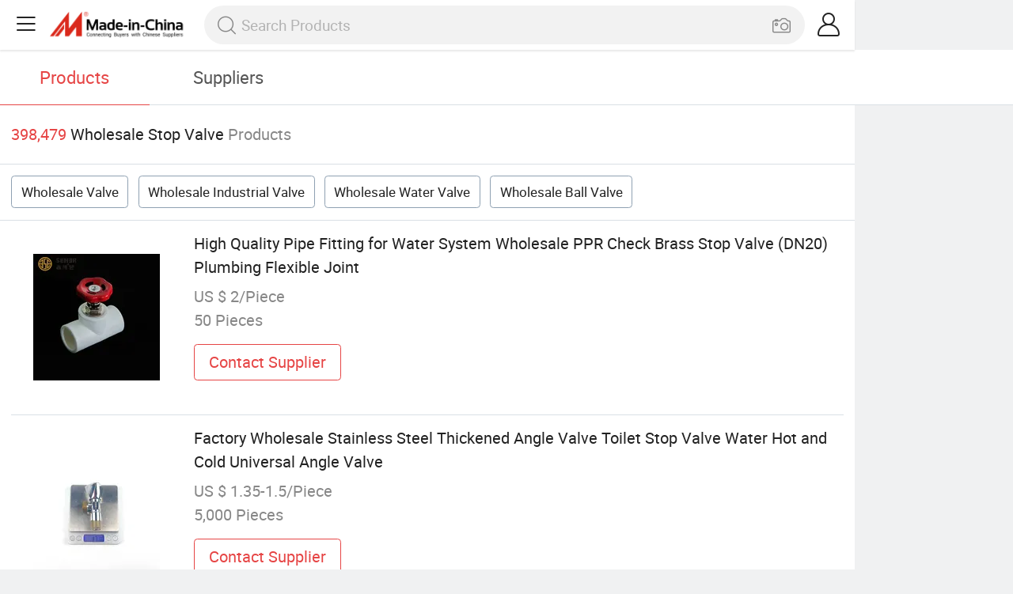

--- FILE ---
content_type: text/html;charset=UTF-8
request_url: https://m.made-in-china.com/wholesale/stop-valve.html
body_size: 16211
content:
<!DOCTYPE html>
<html lang="en">
<head>
	<meta charset="UTF-8">
	<meta name="viewport" content="initial-scale=1.0,user-scalable=no,maximum-scale=1,width=device-width">
	<title>Wholesale Stop Valve - Buy Reliable Stop Valve from Stop Valve Wholesalers On Made-in-China.com</title>
	 <meta name="description" content="Wholesale 398,479 stop valve products from stop valve wholesalers at Low Prices, You can wholesale valve,wholesale industrial valve and more on Made-in-China.com." />
		<meta name="keywords" content="wholesale stop valve,stop valve wholesalers,wholesale valve,wholesale industrial valve"/>
	 <link rel="canonical" href="https://m.made-in-china.com/wholesale/stop-valve.html"/>
	  <link rel="next" href="https://m.made-in-china.com/wholesale/stop-valve_2.html"/>
	 <link type="text/css" rel="stylesheet" href="https://www.micstatic.com/mic_touch/css/qp/wholesale-quick-new_68adf827.css" media="all" /> <link rel="apple-touch-icon-precomposed" href="https://www.micstatic.com/mic_touch/img/apple-touch-icon-57x57-precomposed.png?_v=1768815441847" />
<link rel="apple-touch-icon-precomposed" sizes="72x72" href="https://www.micstatic.com/mic_touch/img/apple-touch-icon-72x72-precomposed.png?_v=1768815441847" />
<link rel="apple-touch-icon-precomposed" sizes="114x114" href="https://www.micstatic.com/mic_touch/img/apple-touch-icon-114x114-precomposed.png?_v=1768815441847" />
<link rel="apple-touch-icon-precomposed" sizes="144x144" href="https://www.micstatic.com/mic_touch/img/apple-touch-icon-144x144-precomposed.png?_v=1768815441847" />
<meta name="theme-color" content="#fff"> <!-- Polyfill Code Begin --><script chaset="utf-8" type="text/javascript" src="https://www.micstatic.com/polyfill/polyfill-simplify_eb12d58d.js"></script><!-- Polyfill Code End --></head>
<body data-url="https://m.made-in-china.com/wholesale/stop-valve.html" >
  <input type="hidden" id="qaToken" value="e3a1df6ea9d4b519e8c3e23482d53af7"/>
	<input type="hidden" id="qaSource" value="41">
	<input type="hidden" id="iqa-country" value="United_States"/>
	<input type="hidden" id="iqa-portrait" value="https://image.made-in-china.com/202f0j00VegBDStGaacC/High-Quality-Pipe-Fitting-for-Water-System-Wholesale-PPR-Check-Brass-Stop-Valve-DN20-Plumbing-Flexible-Joint.jpg"/>
	<input name="ads_word" id="ads_word" type="hidden" value="stop valve"/>
	<input type="hidden" name="iqa-tooltip-selecter" id="iqa-tooltip-selecter" value=".prod-wrap .prod-item:nth-child(8)" />
 <div class="wrap">
	<div id="m-header" ></div>
<script>
    function mHeaderSearchInit() {
        const funcName = 'mHeaderSearch';
        const app = new window[funcName]({target: document.getElementById('m-header'), props: {props: {"hi":"Hi","curLanCode":0,"about":[{"text":"About","link":"//m.made-in-china.com/about.html"},{"text":"User Agreement","link":"//m.made-in-china.com/terms"},{"text":"Privacy Policy","link":"//m.made-in-china.com/privacy"},{"text":"Contact","link":"mailto:buyerservice@made-in-china.com?subject=My question from mobile site"}],"certificate":{"copyright":"Copyright © 2026 Focus Technology Co., Ltd. All Rights Reserved","licence":null,"licenseCross":null,"icpRecord":null,"certificate":null,"businessLicense":null,"reserveNumber":null},"recommendedRankings":"Recommended Rankings","sites":[{"show":true,"text":"Star Buyer","link":"//m.made-in-china.com/tradeservice/star-buyer.html?uim_source=mobile&uim_medium=home_footer&uim_campaign=star_buyer"},{"show":true,"text":"PC Site","link":"https://www.made-in-china.com/products-search/hot-china-products/Wholesale_Stop_Valve.html"},{"show":true,"text":"Insights","link":"https://insights.made-in-china.com/"}],"foreign":true,"products":[{"text":"Hot Products","link":"//m.made-in-china.com/quick-products/"},{"text":"Hot Products Price","link":"//m.made-in-china.com/quick-products-price/"},{"text":"Wholesale Hot Products","link":"//m.made-in-china.com/wholesale-quick-products/"}],"searchText":null,"pageType":"0","imgLoadingText":"Searching","openMultiSearch":true,"joinFree":"Join Free","noneWord":"Please input keyword(s).","searchType":"0","searchBtn":"Search","signOut":null,"historyData":{"text":"Recent Searches","items":null},"logoUrl":"https://m.made-in-china.com","mlanKey":"word","showPicture":true,"slide":{"categories":{"show":true,"text":"Categories","icon":"icon-category","items":[{"text":"Manufacturing & Processing Machinery","link":"//m.made-in-china.com/catlist/Manufacturing-Processing-Machinery-1900000000.html","more":false},{"text":"Light Industry & Daily Use","link":"//m.made-in-china.com/catlist/Light-Industry-Daily-Use-1800000000.html","more":false},{"text":"Consumer Electronics","link":"//m.made-in-china.com/catlist/Consumer-Electronics-1400000000.html","more":false},{"text":"Construction & Decoration","link":"//m.made-in-china.com/catlist/Construction-Decoration-1500000000.html","more":false},{"text":"Industrial Equipment & Components","link":"//m.made-in-china.com/catlist/Industrial-Equipment-Components-3400000000.html","more":false},{"text":"Electrical & Electronics","link":"//m.made-in-china.com/catlist/Electrical-Electronics-1600000000.html","more":false},{"text":"Lights & Lighting","link":"//m.made-in-china.com/catlist/Lights-Lighting-3000000000.html","more":false},{"text":"View More","link":"//m.made-in-china.com/catlist","more":true}]},"rfq":{"show":true,"text":"Post Sourcing Request","icon":"icon-purchase","link":"//m.made-in-china.com/sourcing/tradeservice/quotation-request.html"},"getApp":{"show":true,"text":"Get App","icon":"icon-phone","link":"https://made-in-china.onelink.me/BKpe?af_xp=custom&pid=touch&is_retargeting=true&af_click_lookback=7d&af_cost_value=0&af_cost_currency=USD&af_dp=micbuyer%3A%2F%2Flauncher&c=homepage%20header-2025&pv_id="},"languages":{"show":true,"icon":"icon-earth","items":[{"text":"English","link":"//m.made-in-china.com","lanCode":0},{"text":"Español","link":"//es.made-in-china.com","lanCode":5},{"text":"Português","link":"//pt.made-in-china.com","lanCode":4},{"text":"Français","link":"//fr.made-in-china.com","lanCode":2},{"text":"Русский язык","link":"//ru.made-in-china.com","lanCode":3},{"text":"Italiano","link":"//it.made-in-china.com","lanCode":8},{"text":"Deutsch","link":"//de.made-in-china.com","lanCode":6},{"text":"Nederlands","link":"//nl.made-in-china.com","lanCode":7},{"text":"العربية","link":"//sa.made-in-china.com","lanCode":9},{"text":"한국의","link":"//kr.made-in-china.com","lanCode":11},{"text":"日本語","link":"//jp.made-in-china.com","lanCode":10},{"text":"हिन्दी","link":"//hi.made-in-china.com","lanCode":12},{"text":"ภาษาไทย","link":"//th.made-in-china.com","lanCode":13},{"text":"Türkçe","link":"//tr.made-in-china.com","lanCode":14},{"text":"Tiếng Việt","link":"//vi.made-in-china.com","lanCode":15},{"text":"Bahasa Indonesia","link":"//id.made-in-china.com","lanCode":16}]},"contact":{"show":true,"text":"Help","icon":"icon-headsets","link":"//m.made-in-china.com/contact/liveChat?redirectOnlineChatFlag=1"},"policy":[{"text":"User Agreement","link":"//m.made-in-china.com/terms"},{"text":"Privacy Policy","link":"//m.made-in-china.com/privacy"}],"hi":"Hi"},"signIn":"Sign In","searchItem":[{"text":"Products","link":"//www.made-in-china.com/quality-china-product/productSearch","type":"0","searchPlaceHolder":"Search Products"},{"text":"Suppliers","link":"//m.made-in-china.com/search/supplier","type":"1","searchPlaceHolder":"Search Suppliers"}],"formData":null,"onlineCustomerServiceUrl":null,"userType":"1","account":{"show":true,"icon":"icon-personal","showOnlineOrders":false,"userInfo":{"userName":null,"userType":"1","login":false},"items":[{"key":"inquiries","text":"Inquiries","icon":"icon-mail","link":"//m.made-in-china.com/inquiry","tip":"dot","dataLabel":"unReadMessageNumber"},{"key":"chats","text":"Chats","icon":"icon-tm","link":"//m.made-in-china.com/webtm/contacts#webim-touch/contacts","tip":"text","dataLabel":"unReadTmNumber"},{"key":"quotations","text":"Quotations","icon":"icon-buyer-sourcing","link":"//m.made-in-china.com/rfq/manage/received","tip":"dot","dataLabel":"unReadQuotationNumber"},{"key":"ratingReviews","text":"Rating & Reviews","icon":"icon-rating-reviews","link":"//m.made-in-china.com/user/review/list","tip":"dot","dataLabel":"unReadReviewNumber"},{"key":"favorites","text":"Favorites","icon":"icon-star","link":"//m.made-in-china.com/favorite/product","tip":null,"dataLabel":null},{"key":"follow","text":"Follow","icon":"icon-heart","link":"//m.made-in-china.com/buyer/follow/supplier","tip":null,"dataLabel":null},{"key":"associates","text":"Associates","icon":"icon-associates","link":"//m.made-in-china.com/buyer/associates/list?timeSelectType=5&pageSize=20","tip":null,"dataLabel":null}],"external":[{"icon":"icon-purchase","text":"Post Sourcing Request","link":"//m.made-in-china.com/rfq/post"}],"login":false}}}});
		const hoc=o=>(o.__proto__.$get=function(o){return this.$$.ctx[this.$$.props[o]]},o.__proto__.$getKeys=function(){return Object.keys(this.$$.props)},o.__proto__.$getProps=function(){return this.$get("props")},o.__proto__.$setProps=function(o){var t=this.$getKeys(),s={},p=this;t.forEach(function(o){s[o]=p.$get(o)}),s.props=Object.assign({},s.props,o),this.$set(s)},o.__proto__.$help=function(){console.log("\n            $set(props): void             | 设置props的值\n            $get(key: string): any        | 获取props指定key的值\n            $getKeys(): string[]          | 获取props所有key\n            $getProps(): any              | 获取props里key为props的值（适用nail）\n            $setProps(params: any): void  | 设置props里key为props的值（适用nail）\n            $on(ev, callback): func       | 添加事件监听，返回移除事件监听的函数\n            $destroy(): void              | 销毁组件并触发onDestroy事件\n        ")},o);
        window[`${funcName}Api`] = hoc(app);
    };
</script><script type="text/javascript" crossorigin="anonymous" onload="mHeaderSearchInit()" src="https://www.micstatic.com/nail/m/header-search_890d7499.js"></script> <div class="content-wrap">
		<div class="search-tabs-wrap">
			<div class="search-tabs">
				<span class="search-tab selected">Products</span>
				<a href="//m.made-in-china.com/search/supplier?word=stop valve" rel="nofollow" class="search-tab">Suppliers</a>
			</div>
		</div>
		<div class="content-tip">
			<span class="tip-red">398,479</span>
			<span class="tip-name">Wholesale Stop Valve</span>
			<span class="tip-txt">Products</span>
		</div>
		 <div class="tag-wrap">
				 <a class="tag-item" href="/wholesale/valve.html">Wholesale Valve</a>
				 <a class="tag-item" href="/wholesale/industrial-valve.html">Wholesale Industrial Valve</a>
				 <a class="tag-item" href="/wholesale/water-valve.html">Wholesale Water Valve</a>
				 <a class="tag-item" href="/wholesale/ball-valve.html">Wholesale Ball Valve</a>
				 </div>
		 <div class="prod-wrap" faw-module="Search_prod_list">
			           <div class="prod-item " faw-exposure ads-data="t:80,aid:,srv_id:,ads_tp:,flx_deliv_tp:comb,si:1,pcid:ToameHuhaicb,pdid:WYcUpyTxsLVk,a:1,mds:36,pa:2,flx_deliv_tp:comb,delivery_region_cd:null,st:8">
							<div class="item-pic">
								   <a href="https://m.made-in-china.com/product/High-Quality-Pipe-Fitting-for-Water-System-Wholesale-PPR-Check-Brass-Stop-Valve-DN20-Plumbing-Flexible-Joint-2235125585.html" class="item-name" ads-data="t:80,aid:,srv_id:,ads_tp:,flx_deliv_tp:comb,si:1,pcid:ToameHuhaicb,pdid:WYcUpyTxsLVk,a:1,mds:36,pa:2,flx_deliv_tp:comb,delivery_region_cd:null,st:8">
									     <img src="https://image.made-in-china.com/2f1j00VegBDStGaacC/High-Quality-Pipe-Fitting-for-Water-System-Wholesale-PPR-Check-Brass-Stop-Valve-DN20-Plumbing-Flexible-Joint.jpg" alt="">
										  </a>
							</div>
							<div class="item-detail">
								   <a href="https://m.made-in-china.com/product/High-Quality-Pipe-Fitting-for-Water-System-Wholesale-PPR-Check-Brass-Stop-Valve-DN20-Plumbing-Flexible-Joint-2235125585.html" class="item-name" ads-data="t:80,aid:,srv_id:,ads_tp:,flx_deliv_tp:comb,si:1,pcid:ToameHuhaicb,pdid:WYcUpyTxsLVk,a:1,mds:36,pa:2,flx_deliv_tp:comb,delivery_region_cd:null,st:2">High Quality Pipe Fitting for Water System Wholesale PPR Check Brass Stop Valve (DN20) Plumbing Flexible Joint</a>
									  <div class="item-prop">US $ 2/Piece</div>
								<div class="item-prop">50 Pieces</div>
								<a fun-inquiry-product class="item-btn" rel="nofollow" href="https://m.made-in-china.com/inquiry/send/product/2235125585?from=search&target=prod&word=stop+valve" ads-data="t:80,aid:,srv_id:,ads_tp:,flx_deliv_tp:comb,si:1,pcid:ToameHuhaicb,pdid:WYcUpyTxsLVk,a:1,mds:36,pa:2,flx_deliv_tp:comb,delivery_region_cd:null,st:24">
									Contact Supplier
								</a>
							</div>
						</div>
					         <div class="prod-item " faw-exposure ads-data="t:80,aid:,srv_id:,ads_tp:,flx_deliv_tp:comb,si:1,pcid:fZMTSwJxgLlP,pdid:kpdrfmJuqcVl,a:2,mds:36,pa:2,flx_deliv_tp:comb,delivery_region_cd:null,st:8">
							<div class="item-pic">
								   <a href="https://m.made-in-china.com/product/Factory-Wholesale-Stainless-Steel-Thickened-Angle-Valve-Toilet-Stop-Valve-Water-Hot-and-Cold-Universal-Angle-Valve-2259014505.html" class="item-name" ads-data="t:80,aid:,srv_id:,ads_tp:,flx_deliv_tp:comb,si:1,pcid:fZMTSwJxgLlP,pdid:kpdrfmJuqcVl,a:2,mds:36,pa:2,flx_deliv_tp:comb,delivery_region_cd:null,st:8">
									     <img src="https://image.made-in-china.com/2f1j00HFIBPglavRcU/Factory-Wholesale-Stainless-Steel-Thickened-Angle-Valve-Toilet-Stop-Valve-Water-Hot-and-Cold-Universal-Angle-Valve.jpg" alt="">
										  </a>
							</div>
							<div class="item-detail">
								   <a href="https://m.made-in-china.com/product/Factory-Wholesale-Stainless-Steel-Thickened-Angle-Valve-Toilet-Stop-Valve-Water-Hot-and-Cold-Universal-Angle-Valve-2259014505.html" class="item-name" ads-data="t:80,aid:,srv_id:,ads_tp:,flx_deliv_tp:comb,si:1,pcid:fZMTSwJxgLlP,pdid:kpdrfmJuqcVl,a:2,mds:36,pa:2,flx_deliv_tp:comb,delivery_region_cd:null,st:2">Factory Wholesale Stainless Steel Thickened Angle Valve Toilet Stop Valve Water Hot and Cold Universal Angle Valve</a>
									  <div class="item-prop">US $ 1.35-1.5/Piece</div>
								<div class="item-prop">5,000 Pieces</div>
								<a fun-inquiry-product class="item-btn" rel="nofollow" href="https://m.made-in-china.com/inquiry/send/product/2259014505?from=search&target=prod&word=stop+valve" ads-data="t:80,aid:,srv_id:,ads_tp:,flx_deliv_tp:comb,si:1,pcid:fZMTSwJxgLlP,pdid:kpdrfmJuqcVl,a:2,mds:36,pa:2,flx_deliv_tp:comb,delivery_region_cd:null,st:24">
									Contact Supplier
								</a>
							</div>
						</div>
					         <div class="prod-item " faw-exposure ads-data="t:80,aid:,srv_id:,ads_tp:,flx_deliv_tp:comb,si:1,pcid:YXLAhTlKsVpt,pdid:maNYJriVmxRb,a:3,mds:36,pa:2,flx_deliv_tp:comb,delivery_region_cd:null,st:8">
							<div class="item-pic">
								   <a href="https://m.made-in-china.com/product/Wholesale-Brass-Stop-Valve-JIS-F7412-Flanged-Angle-Valve-2108406022.html" class="item-name" ads-data="t:80,aid:,srv_id:,ads_tp:,flx_deliv_tp:comb,si:1,pcid:YXLAhTlKsVpt,pdid:maNYJriVmxRb,a:3,mds:36,pa:2,flx_deliv_tp:comb,delivery_region_cd:null,st:8">
									     <img src="https://image.made-in-china.com/2f1j00ZsakuCitHFrz/Wholesale-Brass-Stop-Valve-JIS-F7412-Flanged-Angle-Valve.jpg" alt="">
										  </a>
							</div>
							<div class="item-detail">
								   <a href="https://m.made-in-china.com/product/Wholesale-Brass-Stop-Valve-JIS-F7412-Flanged-Angle-Valve-2108406022.html" class="item-name" ads-data="t:80,aid:,srv_id:,ads_tp:,flx_deliv_tp:comb,si:1,pcid:YXLAhTlKsVpt,pdid:maNYJriVmxRb,a:3,mds:36,pa:2,flx_deliv_tp:comb,delivery_region_cd:null,st:2">Wholesale Brass Stop Valve JIS F7412 Flanged Angle Valve</a>
									  <div class="item-prop">US $ 15-150/Piece</div>
								<div class="item-prop">1 Piece</div>
								<a fun-inquiry-product class="item-btn" rel="nofollow" href="https://m.made-in-china.com/inquiry/send/product/2108406022?from=search&target=prod&word=stop+valve" ads-data="t:80,aid:,srv_id:,ads_tp:,flx_deliv_tp:comb,si:1,pcid:YXLAhTlKsVpt,pdid:maNYJriVmxRb,a:3,mds:36,pa:2,flx_deliv_tp:comb,delivery_region_cd:null,st:24">
									Contact Supplier
								</a>
							</div>
						</div>
					         <div class="prod-item " faw-exposure ads-data="t:80,aid:,srv_id:,ads_tp:,flx_deliv_tp:comb,si:1,pcid:fMoQwYsKhxip,pdid:IFraAbtVgKhU,a:4,mds:36,pa:2,flx_deliv_tp:comb,delivery_region_cd:null,st:8">
							<div class="item-pic">
								   <a href="https://m.made-in-china.com/product/Wholesale-HDPE-Pipe-Fitting-Stop-Valve-4-FF-Gate-Valve-with-Plastic-Handle-1972112465.html" class="item-name" ads-data="t:80,aid:,srv_id:,ads_tp:,flx_deliv_tp:comb,si:1,pcid:fMoQwYsKhxip,pdid:IFraAbtVgKhU,a:4,mds:36,pa:2,flx_deliv_tp:comb,delivery_region_cd:null,st:8">
									     <img src="https://image.made-in-china.com/2f1j00AFzhfGlRENcZ/Wholesale-HDPE-Pipe-Fitting-Stop-Valve-4-FF-Gate-Valve-with-Plastic-Handle.jpg" alt="">
										  </a>
							</div>
							<div class="item-detail">
								   <a href="https://m.made-in-china.com/product/Wholesale-HDPE-Pipe-Fitting-Stop-Valve-4-FF-Gate-Valve-with-Plastic-Handle-1972112465.html" class="item-name" ads-data="t:80,aid:,srv_id:,ads_tp:,flx_deliv_tp:comb,si:1,pcid:fMoQwYsKhxip,pdid:IFraAbtVgKhU,a:4,mds:36,pa:2,flx_deliv_tp:comb,delivery_region_cd:null,st:2">Wholesale HDPE Pipe Fitting Stop Valve 4 FF Gate Valve with Plastic Handle</a>
									  <div class="item-prop">US $ 0.15-12/Piece</div>
								<div class="item-prop">1 Piece</div>
								<a fun-inquiry-product class="item-btn" rel="nofollow" href="https://m.made-in-china.com/inquiry/send/product/1972112465?from=search&target=prod&word=stop+valve" ads-data="t:80,aid:,srv_id:,ads_tp:,flx_deliv_tp:comb,si:1,pcid:fMoQwYsKhxip,pdid:IFraAbtVgKhU,a:4,mds:36,pa:2,flx_deliv_tp:comb,delivery_region_cd:null,st:24">
									Contact Supplier
								</a>
							</div>
						</div>
					         <div class="prod-item " faw-exposure ads-data="t:80,aid:,srv_id:,ads_tp:,flx_deliv_tp:comb,si:1,pcid:RScAqMHPnhVe,pdid:qpvYXaFchtVJ,a:5,mds:36,pa:2,flx_deliv_tp:comb,delivery_region_cd:null,st:8">
							<div class="item-pic">
								   <a href="https://m.made-in-china.com/product/Made-in-China-Price-Wholesale-Factory-Direct-Wcb-Body-Material-Cast-Steel-Stainless-Steel-Manual-Globe-Valve-Stop-Valve-2217970615.html" class="item-name" ads-data="t:80,aid:,srv_id:,ads_tp:,flx_deliv_tp:comb,si:1,pcid:RScAqMHPnhVe,pdid:qpvYXaFchtVJ,a:5,mds:36,pa:2,flx_deliv_tp:comb,delivery_region_cd:null,st:8">
									     <img src="https://image.made-in-china.com/2f1j00tCYvrNqagGby/Made-in-China-Price-Wholesale-Factory-Direct-Wcb-Body-Material-Cast-Steel-Stainless-Steel-Manual-Globe-Valve-Stop-Valve.jpg" alt="">
										  </a>
							</div>
							<div class="item-detail">
								   <a href="https://m.made-in-china.com/product/Made-in-China-Price-Wholesale-Factory-Direct-Wcb-Body-Material-Cast-Steel-Stainless-Steel-Manual-Globe-Valve-Stop-Valve-2217970615.html" class="item-name" ads-data="t:80,aid:,srv_id:,ads_tp:,flx_deliv_tp:comb,si:1,pcid:RScAqMHPnhVe,pdid:qpvYXaFchtVJ,a:5,mds:36,pa:2,flx_deliv_tp:comb,delivery_region_cd:null,st:2">Made in China Price/Wholesale Factory Direct Wcb Body Material Cast Steel/Stainless Steel Manual Globe Valve/Stop Valve</a>
									  <div class="item-prop">US $ 30-1,000/Piece</div>
								<div class="item-prop">1 Piece</div>
								<a fun-inquiry-product class="item-btn" rel="nofollow" href="https://m.made-in-china.com/inquiry/send/product/2217970615?from=search&target=prod&word=stop+valve" ads-data="t:80,aid:,srv_id:,ads_tp:,flx_deliv_tp:comb,si:1,pcid:RScAqMHPnhVe,pdid:qpvYXaFchtVJ,a:5,mds:36,pa:2,flx_deliv_tp:comb,delivery_region_cd:null,st:24">
									Contact Supplier
								</a>
							</div>
						</div>
					         <div class="prod-item " faw-exposure ads-data="t:80,aid:,srv_id:,ads_tp:,flx_deliv_tp:comb,si:1,pcid:fStTkPYOYhcL,pdid:RYHpLlQMYhcF,a:6,mds:36,pa:2,flx_deliv_tp:comb,delivery_region_cd:null,st:8">
							<div class="item-pic">
								   <a href="https://m.made-in-china.com/product/Original-Wholesale-Concealed-Flexible-Installation-Copper-Stop-Valve-for-Drainage-Systems-2254039245.html" class="item-name" ads-data="t:80,aid:,srv_id:,ads_tp:,flx_deliv_tp:comb,si:1,pcid:fStTkPYOYhcL,pdid:RYHpLlQMYhcF,a:6,mds:36,pa:2,flx_deliv_tp:comb,delivery_region_cd:null,st:8">
									     <img src="https://image.made-in-china.com/2f1j00zKteqrcRaukb/Original-Wholesale-Concealed-Flexible-Installation-Copper-Stop-Valve-for-Drainage-Systems.jpg" alt="">
										  </a>
							</div>
							<div class="item-detail">
								   <a href="https://m.made-in-china.com/product/Original-Wholesale-Concealed-Flexible-Installation-Copper-Stop-Valve-for-Drainage-Systems-2254039245.html" class="item-name" ads-data="t:80,aid:,srv_id:,ads_tp:,flx_deliv_tp:comb,si:1,pcid:fStTkPYOYhcL,pdid:RYHpLlQMYhcF,a:6,mds:36,pa:2,flx_deliv_tp:comb,delivery_region_cd:null,st:2">Original Wholesale Concealed Flexible Installation Copper Stop Valve for Drainage Systems</a>
									  <div class="item-prop">US $ 0.1-10/Piece</div>
								<div class="item-prop">2,000 Pieces</div>
								<a fun-inquiry-product class="item-btn" rel="nofollow" href="https://m.made-in-china.com/inquiry/send/product/2254039245?from=search&target=prod&word=stop+valve" ads-data="t:80,aid:,srv_id:,ads_tp:,flx_deliv_tp:comb,si:1,pcid:fStTkPYOYhcL,pdid:RYHpLlQMYhcF,a:6,mds:36,pa:2,flx_deliv_tp:comb,delivery_region_cd:null,st:24">
									Contact Supplier
								</a>
							</div>
						</div>
					         <div class="prod-item " faw-exposure ads-data="t:80,aid:,srv_id:,ads_tp:,flx_deliv_tp:comb,si:1,pcid:RwcGgMuVYLIT,pdid:bRDpZBeVLrkv,a:7,mds:36,pa:2,flx_deliv_tp:comb,delivery_region_cd:null,st:8">
							<div class="item-pic">
								   <a href="https://m.made-in-china.com/product/Wholesale-Stainless-Steel-Ball-Valve-Double-Union-Ball-Valve-Stop-Valves-2224697675.html" class="item-name" ads-data="t:80,aid:,srv_id:,ads_tp:,flx_deliv_tp:comb,si:1,pcid:RwcGgMuVYLIT,pdid:bRDpZBeVLrkv,a:7,mds:36,pa:2,flx_deliv_tp:comb,delivery_region_cd:null,st:8">
									     <img src="https://image.made-in-china.com/2f1j00CoSvfAEKQskj/Wholesale-Stainless-Steel-Ball-Valve-Double-Union-Ball-Valve-Stop-Valves.jpg" alt="">
										  </a>
							</div>
							<div class="item-detail">
								   <a href="https://m.made-in-china.com/product/Wholesale-Stainless-Steel-Ball-Valve-Double-Union-Ball-Valve-Stop-Valves-2224697675.html" class="item-name" ads-data="t:80,aid:,srv_id:,ads_tp:,flx_deliv_tp:comb,si:1,pcid:RwcGgMuVYLIT,pdid:bRDpZBeVLrkv,a:7,mds:36,pa:2,flx_deliv_tp:comb,delivery_region_cd:null,st:2">Wholesale Stainless Steel Ball Valve Double Union Ball Valve Stop Valves</a>
									  <div class="item-prop">US $ 11.5-11.7/Piece</div>
								<div class="item-prop">100 Pieces</div>
								<a fun-inquiry-product class="item-btn" rel="nofollow" href="https://m.made-in-china.com/inquiry/send/product/2224697675?from=search&target=prod&word=stop+valve" ads-data="t:80,aid:,srv_id:,ads_tp:,flx_deliv_tp:comb,si:1,pcid:RwcGgMuVYLIT,pdid:bRDpZBeVLrkv,a:7,mds:36,pa:2,flx_deliv_tp:comb,delivery_region_cd:null,st:24">
									Contact Supplier
								</a>
							</div>
						</div>
					         <div class="prod-item " faw-exposure ads-data="t:80,aid:,srv_id:,ads_tp:,flx_deliv_tp:comb,si:1,pcid:rmQJHbGxNnUu,pdid:fvrnNIxdhEkZ,a:8,mds:36,pa:2,flx_deliv_tp:comb,delivery_region_cd:null,st:8">
							<div class="item-pic">
								   <a href="https://m.made-in-china.com/product/Valogin-Wholesale-Price-Hot-Selling-Good-Reputation-Stop-Valve-702089145.html" class="item-name" ads-data="t:80,aid:,srv_id:,ads_tp:,flx_deliv_tp:comb,si:1,pcid:rmQJHbGxNnUu,pdid:fvrnNIxdhEkZ,a:8,mds:36,pa:2,flx_deliv_tp:comb,delivery_region_cd:null,st:8">
									     <img src="https://image.made-in-china.com/2f1j00HdptJnFSkUoL/Valogin-Wholesale-Price-Hot-Selling-Good-Reputation-Stop-Valve.jpg" alt="">
										  </a>
							</div>
							<div class="item-detail">
								   <a href="https://m.made-in-china.com/product/Valogin-Wholesale-Price-Hot-Selling-Good-Reputation-Stop-Valve-702089145.html" class="item-name" ads-data="t:80,aid:,srv_id:,ads_tp:,flx_deliv_tp:comb,si:1,pcid:rmQJHbGxNnUu,pdid:fvrnNIxdhEkZ,a:8,mds:36,pa:2,flx_deliv_tp:comb,delivery_region_cd:null,st:2">Valogin Wholesale Price Hot Selling Good Reputation Stop Valve</a>
									  <div class="item-prop">US $ 1-30/Piece</div>
								<div class="item-prop">1,000 Pieces</div>
								<a fun-inquiry-product class="item-btn" rel="nofollow" href="https://m.made-in-china.com/inquiry/send/product/702089145?from=search&target=prod&word=stop+valve" ads-data="t:80,aid:,srv_id:,ads_tp:,flx_deliv_tp:comb,si:1,pcid:rmQJHbGxNnUu,pdid:fvrnNIxdhEkZ,a:8,mds:36,pa:2,flx_deliv_tp:comb,delivery_region_cd:null,st:24">
									Contact Supplier
								</a>
							</div>
						</div>
					         <div class="prod-item " faw-exposure ads-data="t:80,aid:,srv_id:,ads_tp:,flx_deliv_tp:comb,si:1,pcid:ohQJeKnPTEgA,pdid:FpJUglhcCWky,a:9,mds:36,pa:2,flx_deliv_tp:comb,delivery_region_cd:null,st:8">
							<div class="item-pic">
								  <a href="https://www.made-in-china.com/price/prodetail_Ball-Valve_FpJUglhcCWky.html" class="item-name" ads-data="t:80,aid:,srv_id:,ads_tp:,flx_deliv_tp:comb,si:1,pcid:ohQJeKnPTEgA,pdid:FpJUglhcCWky,a:9,mds:36,pa:2,flx_deliv_tp:comb,delivery_region_cd:null,st:8">
									      <img src="https://image.made-in-china.com/2f1j00CstBRjTYqEqp/Wholesale-Handle-Bronze-Stop-Valve-Female-Thread-Zg-Brz-038-1-2-3-4-1-.jpg" alt="">
										  </a>
							</div>
							<div class="item-detail">
								  <a href="https://www.made-in-china.com/price/prodetail_Ball-Valve_FpJUglhcCWky.html" class="item-name" ads-data="t:80,aid:,srv_id:,ads_tp:,flx_deliv_tp:comb,si:1,pcid:ohQJeKnPTEgA,pdid:FpJUglhcCWky,a:9,mds:36,pa:2,flx_deliv_tp:comb,delivery_region_cd:null,st:2">Wholesale Handle Bronze Stop Valve Female Thread Zg-Brz-038 1/2&#034; 3/4&#034; 1&#034;</a>
									   <div class="item-prop">US $ 2.1/pcs</div>
								<div class="item-prop">3,000 pcs</div>
								<a fun-inquiry-product class="item-btn" rel="nofollow" href="https://m.made-in-china.com/inquiry/send/product/2250538945?from=search&target=prod&word=stop+valve" ads-data="t:80,aid:,srv_id:,ads_tp:,flx_deliv_tp:comb,si:1,pcid:ohQJeKnPTEgA,pdid:FpJUglhcCWky,a:9,mds:36,pa:2,flx_deliv_tp:comb,delivery_region_cd:null,st:24">
									Contact Supplier
								</a>
							</div>
						</div>
					         <div class="prod-item " faw-exposure ads-data="t:80,aid:,srv_id:,ads_tp:,flx_deliv_tp:comb,si:1,pcid:hobEjYqugQHP,pdid:KFrGEvpCnoUe,a:10,mds:36,pa:2,flx_deliv_tp:comb,delivery_region_cd:null,st:8">
							<div class="item-pic">
								   <a href="https://m.made-in-china.com/product/Industrial-High-Quality-Wholesale-Valve-Stop-Check-Valve-1962206772.html" class="item-name" ads-data="t:80,aid:,srv_id:,ads_tp:,flx_deliv_tp:comb,si:1,pcid:hobEjYqugQHP,pdid:KFrGEvpCnoUe,a:10,mds:36,pa:2,flx_deliv_tp:comb,delivery_region_cd:null,st:8">
									     <img src="https://image.made-in-china.com/2f1j00WylimPBLEYpe/Industrial-High-Quality-Wholesale-Valve-Stop-Check-Valve.jpg" alt="">
										  </a>
							</div>
							<div class="item-detail">
								   <a href="https://m.made-in-china.com/product/Industrial-High-Quality-Wholesale-Valve-Stop-Check-Valve-1962206772.html" class="item-name" ads-data="t:80,aid:,srv_id:,ads_tp:,flx_deliv_tp:comb,si:1,pcid:hobEjYqugQHP,pdid:KFrGEvpCnoUe,a:10,mds:36,pa:2,flx_deliv_tp:comb,delivery_region_cd:null,st:2">Industrial High Quality Wholesale Valve Stop Check Valve</a>
									  <div class="item-prop">US $ 1-1,000/Piece</div>
								<div class="item-prop">1 Piece</div>
								<a fun-inquiry-product class="item-btn" rel="nofollow" href="https://m.made-in-china.com/inquiry/send/product/1962206772?from=search&target=prod&word=stop+valve" ads-data="t:80,aid:,srv_id:,ads_tp:,flx_deliv_tp:comb,si:1,pcid:hobEjYqugQHP,pdid:KFrGEvpCnoUe,a:10,mds:36,pa:2,flx_deliv_tp:comb,delivery_region_cd:null,st:24">
									Contact Supplier
								</a>
							</div>
						</div>
					         <div class="prod-item " faw-exposure ads-data="t:80,aid:,srv_id:,ads_tp:,flx_deliv_tp:comb,si:1,pcid:zqFJYGtEVUke,pdid:qmhroVkHazUg,a:11,mds:36,pa:2,flx_deliv_tp:comb,delivery_region_cd:null,st:8">
							<div class="item-pic">
								   <a href="https://m.made-in-china.com/product/Manufacturer-Wholesale-Stainless-Steel-Stop-Valve-American-Standard-German-Standard-Optional-Power-Distribution-Pneumatic-Actuator-2035563652.html" class="item-name" ads-data="t:80,aid:,srv_id:,ads_tp:,flx_deliv_tp:comb,si:1,pcid:zqFJYGtEVUke,pdid:qmhroVkHazUg,a:11,mds:36,pa:2,flx_deliv_tp:comb,delivery_region_cd:null,st:8">
									     <img src="https://image.made-in-china.com/2f1j00nzpbTtFIHyuc/Manufacturer-Wholesale-Stainless-Steel-Stop-Valve-American-Standard-German-Standard-Optional-Power-Distribution-Pneumatic-Actuator.jpg" alt="">
										  </a>
							</div>
							<div class="item-detail">
								   <a href="https://m.made-in-china.com/product/Manufacturer-Wholesale-Stainless-Steel-Stop-Valve-American-Standard-German-Standard-Optional-Power-Distribution-Pneumatic-Actuator-2035563652.html" class="item-name" ads-data="t:80,aid:,srv_id:,ads_tp:,flx_deliv_tp:comb,si:1,pcid:zqFJYGtEVUke,pdid:qmhroVkHazUg,a:11,mds:36,pa:2,flx_deliv_tp:comb,delivery_region_cd:null,st:2">Manufacturer Wholesale, Stainless Steel Stop Valve American Standard, German Standard, Optional Power Distribution, Pneumatic Actuator</a>
									  <div class="item-prop">US $ 11-13/Piece</div>
								<div class="item-prop">1 Piece</div>
								<a fun-inquiry-product class="item-btn" rel="nofollow" href="https://m.made-in-china.com/inquiry/send/product/2035563652?from=search&target=prod&word=stop+valve" ads-data="t:80,aid:,srv_id:,ads_tp:,flx_deliv_tp:comb,si:1,pcid:zqFJYGtEVUke,pdid:qmhroVkHazUg,a:11,mds:36,pa:2,flx_deliv_tp:comb,delivery_region_cd:null,st:24">
									Contact Supplier
								</a>
							</div>
						</div>
					         <div class="prod-item " faw-exposure ads-data="t:80,aid:,srv_id:,ads_tp:,flx_deliv_tp:comb,si:1,pcid:RScAqMHPnhVe,pdid:DUEYmgkxBIVR,a:12,mds:36,pa:2,flx_deliv_tp:comb,delivery_region_cd:null,st:8">
							<div class="item-pic">
								   <a href="https://m.made-in-china.com/product/High-Pressure-Industrial-Stop-Valve-Wholesale-Made-in-China-Factory-Direct-2240502435.html" class="item-name" ads-data="t:80,aid:,srv_id:,ads_tp:,flx_deliv_tp:comb,si:1,pcid:RScAqMHPnhVe,pdid:DUEYmgkxBIVR,a:12,mds:36,pa:2,flx_deliv_tp:comb,delivery_region_cd:null,st:8">
									     <img src="https://image.made-in-china.com/2f1j00wBWvbaJdGNkQ/High-Pressure-Industrial-Stop-Valve-Wholesale-Made-in-China-Factory-Direct.jpg" alt="">
										  </a>
							</div>
							<div class="item-detail">
								   <a href="https://m.made-in-china.com/product/High-Pressure-Industrial-Stop-Valve-Wholesale-Made-in-China-Factory-Direct-2240502435.html" class="item-name" ads-data="t:80,aid:,srv_id:,ads_tp:,flx_deliv_tp:comb,si:1,pcid:RScAqMHPnhVe,pdid:DUEYmgkxBIVR,a:12,mds:36,pa:2,flx_deliv_tp:comb,delivery_region_cd:null,st:2">High Pressure Industrial Stop Valve Wholesale Made in China Factory Direct</a>
									  <div class="item-prop">US $ 30-1,000/Piece</div>
								<div class="item-prop">1 Piece</div>
								<a fun-inquiry-product class="item-btn" rel="nofollow" href="https://m.made-in-china.com/inquiry/send/product/2240502435?from=search&target=prod&word=stop+valve" ads-data="t:80,aid:,srv_id:,ads_tp:,flx_deliv_tp:comb,si:1,pcid:RScAqMHPnhVe,pdid:DUEYmgkxBIVR,a:12,mds:36,pa:2,flx_deliv_tp:comb,delivery_region_cd:null,st:24">
									Contact Supplier
								</a>
							</div>
						</div>
					         <div class="prod-item " faw-exposure ads-data="t:80,aid:,srv_id:,ads_tp:,flx_deliv_tp:comb,si:1,pcid:fZMTSwJxgLlP,pdid:ERXUyTdjLhcs,a:13,mds:36,pa:2,flx_deliv_tp:comb,delivery_region_cd:null,st:8">
							<div class="item-pic">
								   <a href="https://m.made-in-china.com/product/Wholesale-DN15-DN100-UL-CE-Bsp-NPT-Thread-C83600-600wog-Full-Port-Bronze-Ball-Valve-Industrial-Valve-1-2-3-4in-Water-Brass-Bronze-Gate-Stop-Check-Ball-Valve-2257988015.html" class="item-name" ads-data="t:80,aid:,srv_id:,ads_tp:,flx_deliv_tp:comb,si:1,pcid:fZMTSwJxgLlP,pdid:ERXUyTdjLhcs,a:13,mds:36,pa:2,flx_deliv_tp:comb,delivery_region_cd:null,st:8">
									     <img src="https://image.made-in-china.com/2f1j00ByuvTetfqEqR/Wholesale-DN15-DN100-UL-CE-Bsp-NPT-Thread-C83600-600wog-Full-Port-Bronze-Ball-Valve-Industrial-Valve-1-2-3-4in-Water-Brass-Bronze-Gate-Stop-Check-Ball-Valve.jpg" alt="">
										  </a>
							</div>
							<div class="item-detail">
								   <a href="https://m.made-in-china.com/product/Wholesale-DN15-DN100-UL-CE-Bsp-NPT-Thread-C83600-600wog-Full-Port-Bronze-Ball-Valve-Industrial-Valve-1-2-3-4in-Water-Brass-Bronze-Gate-Stop-Check-Ball-Valve-2257988015.html" class="item-name" ads-data="t:80,aid:,srv_id:,ads_tp:,flx_deliv_tp:comb,si:1,pcid:fZMTSwJxgLlP,pdid:ERXUyTdjLhcs,a:13,mds:36,pa:2,flx_deliv_tp:comb,delivery_region_cd:null,st:2">Wholesale DN15 - DN100 UL CE Bsp NPT Thread C83600 600wog Full Port Bronze Ball Valve Industrial Valve 1&#034; 2&#034; 3&#034;4in Water Brass Bronze Gate/Stop/Check/Ball Valve</a>
									  <div class="item-prop">US $ 3.5-4.5/Piece</div>
								<div class="item-prop">5,000 Pieces</div>
								<a fun-inquiry-product class="item-btn" rel="nofollow" href="https://m.made-in-china.com/inquiry/send/product/2257988015?from=search&target=prod&word=stop+valve" ads-data="t:80,aid:,srv_id:,ads_tp:,flx_deliv_tp:comb,si:1,pcid:fZMTSwJxgLlP,pdid:ERXUyTdjLhcs,a:13,mds:36,pa:2,flx_deliv_tp:comb,delivery_region_cd:null,st:24">
									Contact Supplier
								</a>
							</div>
						</div>
					         <div class="prod-item " faw-exposure ads-data="t:80,aid:,srv_id:,ads_tp:,flx_deliv_tp:comb,si:1,pcid:YXLAhTlKsVpt,pdid:XJuYmnDrROpz,a:14,mds:36,pa:2,flx_deliv_tp:comb,delivery_region_cd:null,st:8">
							<div class="item-pic">
								   <a href="https://m.made-in-china.com/product/Wholesale-JIS-F7306-5K-Stop-Valve-Marine-Cast-Iron-Angle-Valve-2093403702.html" class="item-name" ads-data="t:80,aid:,srv_id:,ads_tp:,flx_deliv_tp:comb,si:1,pcid:YXLAhTlKsVpt,pdid:XJuYmnDrROpz,a:14,mds:36,pa:2,flx_deliv_tp:comb,delivery_region_cd:null,st:8">
									     <img src="https://image.made-in-china.com/2f1j00lMfoqCmsGdzZ/Wholesale-JIS-F7306-5K-Stop-Valve-Marine-Cast-Iron-Angle-Valve.jpg" alt="">
										  </a>
							</div>
							<div class="item-detail">
								   <a href="https://m.made-in-china.com/product/Wholesale-JIS-F7306-5K-Stop-Valve-Marine-Cast-Iron-Angle-Valve-2093403702.html" class="item-name" ads-data="t:80,aid:,srv_id:,ads_tp:,flx_deliv_tp:comb,si:1,pcid:YXLAhTlKsVpt,pdid:XJuYmnDrROpz,a:14,mds:36,pa:2,flx_deliv_tp:comb,delivery_region_cd:null,st:2">Wholesale JIS F7306 5K Stop Valve Marine Cast Iron Angle Valve</a>
									  <div class="item-prop">US $ 10-100/Piece</div>
								<div class="item-prop">1 Piece</div>
								<a fun-inquiry-product class="item-btn" rel="nofollow" href="https://m.made-in-china.com/inquiry/send/product/2093403702?from=search&target=prod&word=stop+valve" ads-data="t:80,aid:,srv_id:,ads_tp:,flx_deliv_tp:comb,si:1,pcid:YXLAhTlKsVpt,pdid:XJuYmnDrROpz,a:14,mds:36,pa:2,flx_deliv_tp:comb,delivery_region_cd:null,st:24">
									Contact Supplier
								</a>
							</div>
						</div>
					         <div class="prod-item " faw-exposure ads-data="t:80,aid:,srv_id:,ads_tp:,flx_deliv_tp:comb,si:1,pcid:xMwmUoXbLBhK,pdid:fSyngOadZvUr,a:15,mds:36,pa:2,flx_deliv_tp:comb,delivery_region_cd:null,st:8">
							<div class="item-pic">
								   <a href="https://m.made-in-china.com/product/Wholesale-Customized-Stop-Cock-PPR-Plastic-Price-List-PPR-Concealed-Stop-Valve-Pn16-778132192.html" class="item-name" ads-data="t:80,aid:,srv_id:,ads_tp:,flx_deliv_tp:comb,si:1,pcid:xMwmUoXbLBhK,pdid:fSyngOadZvUr,a:15,mds:36,pa:2,flx_deliv_tp:comb,delivery_region_cd:null,st:8">
									     <img src="https://image.made-in-china.com/2f1j00bGHUmLKMgTpk/Wholesale-Customized-Stop-Cock-PPR-Plastic-Price-List-PPR-Concealed-Stop-Valve-Pn16.jpg" alt="">
										  </a>
							</div>
							<div class="item-detail">
								   <a href="https://m.made-in-china.com/product/Wholesale-Customized-Stop-Cock-PPR-Plastic-Price-List-PPR-Concealed-Stop-Valve-Pn16-778132192.html" class="item-name" ads-data="t:80,aid:,srv_id:,ads_tp:,flx_deliv_tp:comb,si:1,pcid:xMwmUoXbLBhK,pdid:fSyngOadZvUr,a:15,mds:36,pa:2,flx_deliv_tp:comb,delivery_region_cd:null,st:2">Wholesale Customized Stop Cock PPR Plastic Price List PPR Concealed Stop Valve Pn16</a>
									  <div class="item-prop">US $ 1.1-39/Box</div>
								<div class="item-prop">5 Boxes</div>
								<a fun-inquiry-product class="item-btn" rel="nofollow" href="https://m.made-in-china.com/inquiry/send/product/778132192?from=search&target=prod&word=stop+valve" ads-data="t:80,aid:,srv_id:,ads_tp:,flx_deliv_tp:comb,si:1,pcid:xMwmUoXbLBhK,pdid:fSyngOadZvUr,a:15,mds:36,pa:2,flx_deliv_tp:comb,delivery_region_cd:null,st:24">
									Contact Supplier
								</a>
							</div>
						</div>
					         <div class="prod-item " faw-exposure ads-data="t:80,aid:,srv_id:,ads_tp:,flx_deliv_tp:comb,si:1,pcid:lKjAdqPCLDWx,pdid:WJKrzoECbPVS,a:16,mds:36,pa:2,flx_deliv_tp:comb,delivery_region_cd:null,st:8">
							<div class="item-pic">
								   <a href="https://m.made-in-china.com/product/Brass-Thread-Angle-Stop-Valve-Bathroom-Ssangle-Valve-Toilet-Wholesale-OEM-Factory-2037037565.html" class="item-name" ads-data="t:80,aid:,srv_id:,ads_tp:,flx_deliv_tp:comb,si:1,pcid:lKjAdqPCLDWx,pdid:WJKrzoECbPVS,a:16,mds:36,pa:2,flx_deliv_tp:comb,delivery_region_cd:null,st:8">
									     <img src="https://image.made-in-china.com/2f1j00MgCbWHStAsqh/Brass-Thread-Angle-Stop-Valve-Bathroom-Ssangle-Valve-Toilet-Wholesale-OEM-Factory.jpg" alt="">
										  </a>
							</div>
							<div class="item-detail">
								   <a href="https://m.made-in-china.com/product/Brass-Thread-Angle-Stop-Valve-Bathroom-Ssangle-Valve-Toilet-Wholesale-OEM-Factory-2037037565.html" class="item-name" ads-data="t:80,aid:,srv_id:,ads_tp:,flx_deliv_tp:comb,si:1,pcid:lKjAdqPCLDWx,pdid:WJKrzoECbPVS,a:16,mds:36,pa:2,flx_deliv_tp:comb,delivery_region_cd:null,st:2">Brass Thread Angle Stop Valve Bathroom Ssangle Valve Toilet Wholesale OEM Factory</a>
									  <div class="item-prop">US $ 0.8-1/Piece</div>
								<div class="item-prop">500 Pieces</div>
								<a fun-inquiry-product class="item-btn" rel="nofollow" href="https://m.made-in-china.com/inquiry/send/product/2037037565?from=search&target=prod&word=stop+valve" ads-data="t:80,aid:,srv_id:,ads_tp:,flx_deliv_tp:comb,si:1,pcid:lKjAdqPCLDWx,pdid:WJKrzoECbPVS,a:16,mds:36,pa:2,flx_deliv_tp:comb,delivery_region_cd:null,st:24">
									Contact Supplier
								</a>
							</div>
						</div>
					         <div class="prod-item " faw-exposure ads-data="t:80,aid:,srv_id:,ads_tp:,flx_deliv_tp:comb,si:1,pcid:EIJxiLruoQhV,pdid:bwKGdWLCGikM,a:17,mds:36,pa:2,flx_deliv_tp:comb,delivery_region_cd:null,st:8">
							<div class="item-pic">
								   <a href="https://m.made-in-china.com/product/Wholesale-Stop-Valve-China-Manufacturer-Hot-Sale-Product-SS304-Valve-Factory-F-F-Thread-Pn16-Globe-Valve-OEM-ODM-Company-Ss-Stop-Globe-Valve-1947396655.html" class="item-name" ads-data="t:80,aid:,srv_id:,ads_tp:,flx_deliv_tp:comb,si:1,pcid:EIJxiLruoQhV,pdid:bwKGdWLCGikM,a:17,mds:36,pa:2,flx_deliv_tp:comb,delivery_region_cd:null,st:8">
									     <img src="https://image.made-in-china.com/2f1j00TZzlVaNIhPkO/Wholesale-Stop-Valve-China-Manufacturer-Hot-Sale-Product-SS304-Valve-Factory-F-F-Thread-Pn16-Globe-Valve-OEM-ODM-Company-Ss-Stop-Globe-Valve.jpg" alt="">
										  </a>
							</div>
							<div class="item-detail">
								   <a href="https://m.made-in-china.com/product/Wholesale-Stop-Valve-China-Manufacturer-Hot-Sale-Product-SS304-Valve-Factory-F-F-Thread-Pn16-Globe-Valve-OEM-ODM-Company-Ss-Stop-Globe-Valve-1947396655.html" class="item-name" ads-data="t:80,aid:,srv_id:,ads_tp:,flx_deliv_tp:comb,si:1,pcid:EIJxiLruoQhV,pdid:bwKGdWLCGikM,a:17,mds:36,pa:2,flx_deliv_tp:comb,delivery_region_cd:null,st:2">Wholesale Stop Valve China Manufacturer Hot Sale Product SS304 Valve Factory F/F Thread Pn16 Globe Valve OEM/ODM Company Ss Stop Globe Valve</a>
									  <div class="item-prop">US $ 1.5/Piece</div>
								<div class="item-prop">50 Pieces</div>
								<a fun-inquiry-product class="item-btn" rel="nofollow" href="https://m.made-in-china.com/inquiry/send/product/1947396655?from=search&target=prod&word=stop+valve" ads-data="t:80,aid:,srv_id:,ads_tp:,flx_deliv_tp:comb,si:1,pcid:EIJxiLruoQhV,pdid:bwKGdWLCGikM,a:17,mds:36,pa:2,flx_deliv_tp:comb,delivery_region_cd:null,st:24">
									Contact Supplier
								</a>
							</div>
						</div>
					         <div class="prod-item prod-item-lg" faw-exposure ads-data="t:80,aid:,srv_id:,ads_tp:,flx_deliv_tp:comb,si:1,pcid:xSQGVinrFchm,pdid:NmhUsQqTbkrF,a:18,mds:36,pa:2,flx_deliv_tp:comb,delivery_region_cd:null,st:8">
							<div class="item-pic">
								  <a href="https://www.made-in-china.com/price/prodetail_Globe-Valve_NmhUsQqTbkrF.html" class="item-name" ads-data="t:80,aid:,srv_id:,ads_tp:,flx_deliv_tp:comb,si:1,pcid:xSQGVinrFchm,pdid:NmhUsQqTbkrF,a:18,mds:36,pa:2,flx_deliv_tp:comb,delivery_region_cd:null,st:8">
									     <img src="https://image.made-in-china.com/202f0j00JiRbgeclnVuv/OEM-Wholesale-Pn16-Brass-Threaded-Stop-Valve-with-Rising-Stem.jpg" alt="">
										   </a>
							</div>
							<div class="item-detail">
								  <a href="https://www.made-in-china.com/price/prodetail_Globe-Valve_NmhUsQqTbkrF.html" class="item-name" ads-data="t:80,aid:,srv_id:,ads_tp:,flx_deliv_tp:comb,si:1,pcid:xSQGVinrFchm,pdid:NmhUsQqTbkrF,a:18,mds:36,pa:2,flx_deliv_tp:comb,delivery_region_cd:null,st:2">OEM Wholesale Pn16 Brass Threaded Stop Valve with Rising Stem</a>
									   <div class="item-prop">US $ 50-5,000/Piece</div>
								<div class="item-prop">20 Pieces</div>
								<a fun-inquiry-product class="item-btn" rel="nofollow" href="https://m.made-in-china.com/inquiry/send/product/2055689802?from=search&target=prod&word=stop+valve" ads-data="t:80,aid:,srv_id:,ads_tp:,flx_deliv_tp:comb,si:1,pcid:xSQGVinrFchm,pdid:NmhUsQqTbkrF,a:18,mds:36,pa:2,flx_deliv_tp:comb,delivery_region_cd:null,st:24">
									Contact Supplier
								</a>
							</div>
						</div>
					         <div class="prod-item " faw-exposure ads-data="t:80,aid:,srv_id:,ads_tp:,flx_deliv_tp:comb,si:1,pcid:rMqEYvdkZScn,pdid:UrKRlDMYYLVW,a:19,mds:36,pa:2,flx_deliv_tp:comb,delivery_region_cd:null,st:8">
							<div class="item-pic">
								   <a href="https://m.made-in-china.com/product/Pneumatic-Wholesale-1-2-Simple-SS304-Stainless-Steel-Water-Control-Stop-Angle-Valve-for-Dyeing-Machine-2237645245.html" class="item-name" ads-data="t:80,aid:,srv_id:,ads_tp:,flx_deliv_tp:comb,si:1,pcid:rMqEYvdkZScn,pdid:UrKRlDMYYLVW,a:19,mds:36,pa:2,flx_deliv_tp:comb,delivery_region_cd:null,st:8">
									     <img src="https://image.made-in-china.com/2f1j00SMPvmtrGAUod/Pneumatic-Wholesale-1-2-Simple-SS304-Stainless-Steel-Water-Control-Stop-Angle-Valve-for-Dyeing-Machine.jpg" alt="">
										  </a>
							</div>
							<div class="item-detail">
								   <a href="https://m.made-in-china.com/product/Pneumatic-Wholesale-1-2-Simple-SS304-Stainless-Steel-Water-Control-Stop-Angle-Valve-for-Dyeing-Machine-2237645245.html" class="item-name" ads-data="t:80,aid:,srv_id:,ads_tp:,flx_deliv_tp:comb,si:1,pcid:rMqEYvdkZScn,pdid:UrKRlDMYYLVW,a:19,mds:36,pa:2,flx_deliv_tp:comb,delivery_region_cd:null,st:2">Pneumatic Wholesale 1/2 Simple SS304 Stainless Steel Water Control Stop Angle Valve for Dyeing Machine</a>
									  <div class="item-prop">US $ 4-30/Piece</div>
								<div class="item-prop">1 Piece</div>
								<a fun-inquiry-product class="item-btn" rel="nofollow" href="https://m.made-in-china.com/inquiry/send/product/2237645245?from=search&target=prod&word=stop+valve" ads-data="t:80,aid:,srv_id:,ads_tp:,flx_deliv_tp:comb,si:1,pcid:rMqEYvdkZScn,pdid:UrKRlDMYYLVW,a:19,mds:36,pa:2,flx_deliv_tp:comb,delivery_region_cd:null,st:24">
									Contact Supplier
								</a>
							</div>
						</div>
					         <div class="prod-item " faw-exposure ads-data="t:80,aid:,srv_id:,ads_tp:,flx_deliv_tp:comb,si:1,pcid:HfpQSqJGOxdF,pdid:CwBaXgvErRGd,a:20,mds:36,pa:2,flx_deliv_tp:comb,delivery_region_cd:null,st:8">
							<div class="item-pic">
								   <a href="https://m.made-in-china.com/product/Wholesale-Brass-Angle-Valve-Stop-Valve-for-Iron-Pipe-Inlet-and-Slip-Joint-Outlet-1927779831.html" class="item-name" ads-data="t:80,aid:,srv_id:,ads_tp:,flx_deliv_tp:comb,si:1,pcid:HfpQSqJGOxdF,pdid:CwBaXgvErRGd,a:20,mds:36,pa:2,flx_deliv_tp:comb,delivery_region_cd:null,st:8">
									     <img src="https://image.made-in-china.com/2f1j00ScZijeqRLkUo/Wholesale-Brass-Angle-Valve-Stop-Valve-for-Iron-Pipe-Inlet-and-Slip-Joint-Outlet.jpg" alt="">
										  </a>
							</div>
							<div class="item-detail">
								   <a href="https://m.made-in-china.com/product/Wholesale-Brass-Angle-Valve-Stop-Valve-for-Iron-Pipe-Inlet-and-Slip-Joint-Outlet-1927779831.html" class="item-name" ads-data="t:80,aid:,srv_id:,ads_tp:,flx_deliv_tp:comb,si:1,pcid:HfpQSqJGOxdF,pdid:CwBaXgvErRGd,a:20,mds:36,pa:2,flx_deliv_tp:comb,delivery_region_cd:null,st:2">Wholesale Brass Angle Valve Stop Valve for Iron Pipe Inlet and Slip Joint Outlet</a>
									  <div class="item-prop">US $ 0.9/Piece</div>
								<div class="item-prop">1,000 Pieces</div>
								<a fun-inquiry-product class="item-btn" rel="nofollow" href="https://m.made-in-china.com/inquiry/send/product/1927779831?from=search&target=prod&word=stop+valve" ads-data="t:80,aid:,srv_id:,ads_tp:,flx_deliv_tp:comb,si:1,pcid:HfpQSqJGOxdF,pdid:CwBaXgvErRGd,a:20,mds:36,pa:2,flx_deliv_tp:comb,delivery_region_cd:null,st:24">
									Contact Supplier
								</a>
							</div>
						</div>
					         <div class="prod-item " faw-exposure ads-data="t:80,aid:,srv_id:,ads_tp:,flx_deliv_tp:comb,si:1,pcid:CbMxeYoUCtlK,pdid:yatrsploHfIX,a:21,mds:36,pa:2,flx_deliv_tp:comb,delivery_region_cd:null,st:8">
							<div class="item-pic">
								   <a href="https://m.made-in-china.com/product/Normal-Temperature-Wholesale-Cheap-20-32mm-PPR-Fitting-Plumbing-Stop-Valve-2111487824.html" class="item-name" ads-data="t:80,aid:,srv_id:,ads_tp:,flx_deliv_tp:comb,si:1,pcid:CbMxeYoUCtlK,pdid:yatrsploHfIX,a:21,mds:36,pa:2,flx_deliv_tp:comb,delivery_region_cd:null,st:8">
									     <img src="https://image.made-in-china.com/2f1j00iEfbAgOtJRWq/Normal-Temperature-Wholesale-Cheap-20-32mm-PPR-Fitting-Plumbing-Stop-Valve.jpg" alt="">
										  </a>
							</div>
							<div class="item-detail">
								   <a href="https://m.made-in-china.com/product/Normal-Temperature-Wholesale-Cheap-20-32mm-PPR-Fitting-Plumbing-Stop-Valve-2111487824.html" class="item-name" ads-data="t:80,aid:,srv_id:,ads_tp:,flx_deliv_tp:comb,si:1,pcid:CbMxeYoUCtlK,pdid:yatrsploHfIX,a:21,mds:36,pa:2,flx_deliv_tp:comb,delivery_region_cd:null,st:2">Normal Temperature Wholesale Cheap 20-32mm PPR Fitting Plumbing Stop Valve</a>
									  <div class="item-prop">US $ 3-5/Piece</div>
								<div class="item-prop">100 Pieces</div>
								<a fun-inquiry-product class="item-btn" rel="nofollow" href="https://m.made-in-china.com/inquiry/send/product/2111487824?from=search&target=prod&word=stop+valve" ads-data="t:80,aid:,srv_id:,ads_tp:,flx_deliv_tp:comb,si:1,pcid:CbMxeYoUCtlK,pdid:yatrsploHfIX,a:21,mds:36,pa:2,flx_deliv_tp:comb,delivery_region_cd:null,st:24">
									Contact Supplier
								</a>
							</div>
						</div>
					         <div class="prod-item " faw-exposure ads-data="t:80,aid:,srv_id:,ads_tp:,flx_deliv_tp:comb,si:1,pcid:CMdmPYNvZnRI,pdid:NZVTYSsJAPhL,a:22,mds:36,pa:2,flx_deliv_tp:comb,delivery_region_cd:null,st:8">
							<div class="item-pic">
								   <a href="https://m.made-in-china.com/product/Wholesale-Factory-Supply-Top-Quality-PPR-Pipe-Fittings-Stop-Valves-1935823875.html" class="item-name" ads-data="t:80,aid:,srv_id:,ads_tp:,flx_deliv_tp:comb,si:1,pcid:CMdmPYNvZnRI,pdid:NZVTYSsJAPhL,a:22,mds:36,pa:2,flx_deliv_tp:comb,delivery_region_cd:null,st:8">
									     <img src="https://image.made-in-china.com/2f1j00HBbWoZcmPKqs/Wholesale-Factory-Supply-Top-Quality-PPR-Pipe-Fittings-Stop-Valves.jpg" alt="">
										  </a>
							</div>
							<div class="item-detail">
								   <a href="https://m.made-in-china.com/product/Wholesale-Factory-Supply-Top-Quality-PPR-Pipe-Fittings-Stop-Valves-1935823875.html" class="item-name" ads-data="t:80,aid:,srv_id:,ads_tp:,flx_deliv_tp:comb,si:1,pcid:CMdmPYNvZnRI,pdid:NZVTYSsJAPhL,a:22,mds:36,pa:2,flx_deliv_tp:comb,delivery_region_cd:null,st:2">Wholesale Factory Supply Top Quality PPR Pipe Fittings Stop Valves</a>
									  <div class="item-prop">US $ 0.1/Piece</div>
								<div class="item-prop">2,000 Pieces</div>
								<a fun-inquiry-product class="item-btn" rel="nofollow" href="https://m.made-in-china.com/inquiry/send/product/1935823875?from=search&target=prod&word=stop+valve" ads-data="t:80,aid:,srv_id:,ads_tp:,flx_deliv_tp:comb,si:1,pcid:CMdmPYNvZnRI,pdid:NZVTYSsJAPhL,a:22,mds:36,pa:2,flx_deliv_tp:comb,delivery_region_cd:null,st:24">
									Contact Supplier
								</a>
							</div>
						</div>
					         <div class="prod-item " faw-exposure ads-data="t:80,aid:,srv_id:,ads_tp:,flx_deliv_tp:comb,si:1,pcid:bMDnozTVgtHX,pdid:WJcRYFuUbXkb,a:23,mds:36,pa:2,flx_deliv_tp:comb,delivery_region_cd:null,st:8">
							<div class="item-pic">
								   <a href="https://m.made-in-china.com/product/OEM-ODM-600-2000-Wog-Control-Check-Swing-Globe-Stainless-Steel-Brass-Ball-PVC-Knife-Valve-Price-Bronze-Valve-Stop-Gate-Valve-Factory-Supplier-Wholesale-2075326595.html" class="item-name" ads-data="t:80,aid:,srv_id:,ads_tp:,flx_deliv_tp:comb,si:1,pcid:bMDnozTVgtHX,pdid:WJcRYFuUbXkb,a:23,mds:36,pa:2,flx_deliv_tp:comb,delivery_region_cd:null,st:8">
									     <img src="https://image.made-in-china.com/2f1j00eqdcAhWPyBbg/OEM-ODM-600-2000-Wog-Control-Check-Swing-Globe-Stainless-Steel-Brass-Ball-PVC-Knife-Valve-Price-Bronze-Valve-Stop-Gate-Valve-Factory-Supplier-Wholesale.jpg" alt="">
										  </a>
							</div>
							<div class="item-detail">
								   <a href="https://m.made-in-china.com/product/OEM-ODM-600-2000-Wog-Control-Check-Swing-Globe-Stainless-Steel-Brass-Ball-PVC-Knife-Valve-Price-Bronze-Valve-Stop-Gate-Valve-Factory-Supplier-Wholesale-2075326595.html" class="item-name" ads-data="t:80,aid:,srv_id:,ads_tp:,flx_deliv_tp:comb,si:1,pcid:bMDnozTVgtHX,pdid:WJcRYFuUbXkb,a:23,mds:36,pa:2,flx_deliv_tp:comb,delivery_region_cd:null,st:2">OEM/ODM 600 2000 Wog Control Check Swing Globe Stainless Steel Brass Ball PVC Knife Valve Price Bronze Valve Stop Gate Valve Factory Supplier Wholesale</a>
									  <div class="item-prop">US $ 2.1/Piece</div>
								<div class="item-prop">10 Pieces</div>
								<a fun-inquiry-product class="item-btn" rel="nofollow" href="https://m.made-in-china.com/inquiry/send/product/2075326595?from=search&target=prod&word=stop+valve" ads-data="t:80,aid:,srv_id:,ads_tp:,flx_deliv_tp:comb,si:1,pcid:bMDnozTVgtHX,pdid:WJcRYFuUbXkb,a:23,mds:36,pa:2,flx_deliv_tp:comb,delivery_region_cd:null,st:24">
									Contact Supplier
								</a>
							</div>
						</div>
					         <div class="prod-item " faw-exposure ads-data="t:80,aid:,srv_id:,ads_tp:,flx_deliv_tp:comb,si:1,pcid:oMDnuOeYnaId,pdid:ZwYTniEMncVF,a:24,mds:36,pa:2,flx_deliv_tp:comb,delivery_region_cd:null,st:8">
							<div class="item-pic">
								   <a href="https://m.made-in-china.com/product/China-Factory-Wholesale-C83600-Bronze-Global-Valves-Bronze-Stop-Valve-1952009945.html" class="item-name" ads-data="t:80,aid:,srv_id:,ads_tp:,flx_deliv_tp:comb,si:1,pcid:oMDnuOeYnaId,pdid:ZwYTniEMncVF,a:24,mds:36,pa:2,flx_deliv_tp:comb,delivery_region_cd:null,st:8">
									     <img src="https://image.made-in-china.com/2f1j00jSlWqTQahikN/China-Factory-Wholesale-C83600-Bronze-Global-Valves-Bronze-Stop-Valve.jpg" alt="">
										  </a>
							</div>
							<div class="item-detail">
								   <a href="https://m.made-in-china.com/product/China-Factory-Wholesale-C83600-Bronze-Global-Valves-Bronze-Stop-Valve-1952009945.html" class="item-name" ads-data="t:80,aid:,srv_id:,ads_tp:,flx_deliv_tp:comb,si:1,pcid:oMDnuOeYnaId,pdid:ZwYTniEMncVF,a:24,mds:36,pa:2,flx_deliv_tp:comb,delivery_region_cd:null,st:2">China Factory Wholesale C83600 Bronze Global Valves Bronze Stop Valve</a>
									  <div class="item-prop">US $ 4.75/Piece</div>
								<div class="item-prop">5,000 Pieces</div>
								<a fun-inquiry-product class="item-btn" rel="nofollow" href="https://m.made-in-china.com/inquiry/send/product/1952009945?from=search&target=prod&word=stop+valve" ads-data="t:80,aid:,srv_id:,ads_tp:,flx_deliv_tp:comb,si:1,pcid:oMDnuOeYnaId,pdid:ZwYTniEMncVF,a:24,mds:36,pa:2,flx_deliv_tp:comb,delivery_region_cd:null,st:24">
									Contact Supplier
								</a>
							</div>
						</div>
					         <div class="prod-item " faw-exposure ads-data="t:80,aid:,srv_id:,ads_tp:,flx_deliv_tp:comb,si:1,pcid:cdzaFluEJRiQ,pdid:AJwRypYdaLWm,a:25,mds:36,pa:2,flx_deliv_tp:comb,delivery_region_cd:null,st:8">
							<div class="item-pic">
								   <a href="https://m.made-in-china.com/product/Wholesale-Price-Casting-Stainless-Steel-Globe-Valve-Industrial-Control-Valve-Flanged-Stop-Valve-From-China-Factory-2039280125.html" class="item-name" ads-data="t:80,aid:,srv_id:,ads_tp:,flx_deliv_tp:comb,si:1,pcid:cdzaFluEJRiQ,pdid:AJwRypYdaLWm,a:25,mds:36,pa:2,flx_deliv_tp:comb,delivery_region_cd:null,st:8">
									     <img src="https://image.made-in-china.com/2f1j00ZptkUboBAwql/Wholesale-Price-Casting-Stainless-Steel-Globe-Valve-Industrial-Control-Valve-Flanged-Stop-Valve-From-China-Factory.jpg" alt="">
										  </a>
							</div>
							<div class="item-detail">
								   <a href="https://m.made-in-china.com/product/Wholesale-Price-Casting-Stainless-Steel-Globe-Valve-Industrial-Control-Valve-Flanged-Stop-Valve-From-China-Factory-2039280125.html" class="item-name" ads-data="t:80,aid:,srv_id:,ads_tp:,flx_deliv_tp:comb,si:1,pcid:cdzaFluEJRiQ,pdid:AJwRypYdaLWm,a:25,mds:36,pa:2,flx_deliv_tp:comb,delivery_region_cd:null,st:2">Wholesale Price Casting Stainless Steel Globe Valve Industrial Control Valve Flanged Stop Valve From China Factory</a>
									  <div class="item-prop">US $ 28-1,500/Piece</div>
								<div class="item-prop">1 Piece</div>
								<a fun-inquiry-product class="item-btn" rel="nofollow" href="https://m.made-in-china.com/inquiry/send/product/2039280125?from=search&target=prod&word=stop+valve" ads-data="t:80,aid:,srv_id:,ads_tp:,flx_deliv_tp:comb,si:1,pcid:cdzaFluEJRiQ,pdid:AJwRypYdaLWm,a:25,mds:36,pa:2,flx_deliv_tp:comb,delivery_region_cd:null,st:24">
									Contact Supplier
								</a>
							</div>
						</div>
					         <div class="prod-item " faw-exposure ads-data="t:50,aid:wQpmdaIcHJVF,srv_id:QJfxbcwETnWk,ads_tp:ppc,flx_deliv_tp:ads,si:1,pcid:wMvEluFdknHo,pdid:ipIYuHelgUcS,a:26,mds:36,pa:2,flx_deliv_tp:ads,delivery_region_cd:null,st:8">
							<div class="item-pic">
								   <a href="https://m.made-in-china.com/product/Brass-Stainless-Steel-1-2-Angle-Stop-Valve-Industrial-Valve-Single-Handle-Three-Way-Angle-Valve-2224637445.html?ads_tp=ppc&ads_id=wQpmdaIcHJVF" class="item-name" ads-data="t:50,aid:wQpmdaIcHJVF,srv_id:QJfxbcwETnWk,ads_tp:ppc,flx_deliv_tp:ads,si:1,pcid:wMvEluFdknHo,pdid:ipIYuHelgUcS,a:26,mds:36,pa:2,flx_deliv_tp:ads,delivery_region_cd:null,st:8">
									     <img src="https://image.made-in-china.com/2f1j00AbyMaqFcQzoj/Brass-Stainless-Steel-1-2-Angle-Stop-Valve-Industrial-Valve-Single-Handle-Three-Way-Angle-Valve.jpg" alt="">
										  </a>
							</div>
							<div class="item-detail">
								   <a href="https://m.made-in-china.com/product/Brass-Stainless-Steel-1-2-Angle-Stop-Valve-Industrial-Valve-Single-Handle-Three-Way-Angle-Valve-2224637445.html?ads_tp=ppc&ads_id=wQpmdaIcHJVF" class="item-name" ads-data="t:50,aid:wQpmdaIcHJVF,srv_id:QJfxbcwETnWk,ads_tp:ppc,flx_deliv_tp:ads,si:1,pcid:wMvEluFdknHo,pdid:ipIYuHelgUcS,a:26,mds:36,pa:2,flx_deliv_tp:ads,delivery_region_cd:null,st:2">Brass/Stainless Steel 1/2 Angle Stop Valve Industrial Valve Single Handle Three Way Angle Valve</a>
									  <div class="item-prop">US $ 0.76-0.8/Piece</div>
								<div class="item-prop">3,000 Pieces</div>
								<a fun-inquiry-product class="item-btn" rel="nofollow" href="https://m.made-in-china.com/inquiry/send/product/2224637445?from=search&target=prod&word=stop+valve&ads_tp=ppc&ads_id=wQpmdaIcHJVF" ads-data="t:50,aid:wQpmdaIcHJVF,srv_id:QJfxbcwETnWk,ads_tp:ppc,flx_deliv_tp:ads,si:1,pcid:wMvEluFdknHo,pdid:ipIYuHelgUcS,a:26,mds:36,pa:2,flx_deliv_tp:ads,delivery_region_cd:null,st:24">
									Contact Supplier
								</a>
							</div>
						</div>
					         <div class="prod-item " faw-exposure ads-data="t:80,aid:,srv_id:,ads_tp:,flx_deliv_tp:comb,si:1,pcid:SbvQEgOxvmDA,pdid:uSHxBqQDqrYA,a:27,mds:36,pa:2,flx_deliv_tp:comb,delivery_region_cd:null,st:8">
							<div class="item-pic">
								  <a href="https://www.made-in-china.com/price/prodetail_Gate-Valve_uSHxBqQDqrYA.html" class="item-name" ads-data="t:80,aid:,srv_id:,ads_tp:,flx_deliv_tp:comb,si:1,pcid:SbvQEgOxvmDA,pdid:uSHxBqQDqrYA,a:27,mds:36,pa:2,flx_deliv_tp:comb,delivery_region_cd:null,st:8">
									      <img src="https://image.made-in-china.com/2f1j00cjztmShMMnpC/Wholesale-Ce-Quality-Brass-Forged-Stop-Valve-AV-SV-1012-.jpg" alt="">
										  </a>
							</div>
							<div class="item-detail">
								  <a href="https://www.made-in-china.com/price/prodetail_Gate-Valve_uSHxBqQDqrYA.html" class="item-name" ads-data="t:80,aid:,srv_id:,ads_tp:,flx_deliv_tp:comb,si:1,pcid:SbvQEgOxvmDA,pdid:uSHxBqQDqrYA,a:27,mds:36,pa:2,flx_deliv_tp:comb,delivery_region_cd:null,st:2">Wholesale Ce Quality Brass Forged Stop Valve (AV-SV-1012)</a>
									   <div class="item-prop">US $ 1-1.65/Piece</div>
								<div class="item-prop">3,000 Pieces</div>
								<a fun-inquiry-product class="item-btn" rel="nofollow" href="https://m.made-in-china.com/inquiry/send/product/724071362?from=search&target=prod&word=stop+valve" ads-data="t:80,aid:,srv_id:,ads_tp:,flx_deliv_tp:comb,si:1,pcid:SbvQEgOxvmDA,pdid:uSHxBqQDqrYA,a:27,mds:36,pa:2,flx_deliv_tp:comb,delivery_region_cd:null,st:24">
									Contact Supplier
								</a>
							</div>
						</div>
					         <div class="prod-item " faw-exposure ads-data="t:80,aid:,srv_id:,ads_tp:,flx_deliv_tp:comb,si:1,pcid:hMrQbieJJGWV,pdid:ptsrlBXCLOWR,a:28,mds:36,pa:2,flx_deliv_tp:comb,delivery_region_cd:null,st:8">
							<div class="item-pic">
								   <a href="https://m.made-in-china.com/product/Wholesale-Chrome-1-4-Turn-Stop-Valve-Brass-Straight-Angle-Stop-2198742275.html" class="item-name" ads-data="t:80,aid:,srv_id:,ads_tp:,flx_deliv_tp:comb,si:1,pcid:hMrQbieJJGWV,pdid:ptsrlBXCLOWR,a:28,mds:36,pa:2,flx_deliv_tp:comb,delivery_region_cd:null,st:8">
									     <img src="https://image.made-in-china.com/2f1j00FPmeEGaDLdkA/Wholesale-Chrome-1-4-Turn-Stop-Valve-Brass-Straight-Angle-Stop.jpg" alt="">
										  </a>
							</div>
							<div class="item-detail">
								   <a href="https://m.made-in-china.com/product/Wholesale-Chrome-1-4-Turn-Stop-Valve-Brass-Straight-Angle-Stop-2198742275.html" class="item-name" ads-data="t:80,aid:,srv_id:,ads_tp:,flx_deliv_tp:comb,si:1,pcid:hMrQbieJJGWV,pdid:ptsrlBXCLOWR,a:28,mds:36,pa:2,flx_deliv_tp:comb,delivery_region_cd:null,st:2">Wholesale Chrome 1/4 Turn Stop Valve Brass Straight Angle Stop</a>
									  <div class="item-prop">US $ 1.39-2.99/Set</div>
								<div class="item-prop">500 Sets</div>
								<a fun-inquiry-product class="item-btn" rel="nofollow" href="https://m.made-in-china.com/inquiry/send/product/2198742275?from=search&target=prod&word=stop+valve" ads-data="t:80,aid:,srv_id:,ads_tp:,flx_deliv_tp:comb,si:1,pcid:hMrQbieJJGWV,pdid:ptsrlBXCLOWR,a:28,mds:36,pa:2,flx_deliv_tp:comb,delivery_region_cd:null,st:24">
									Contact Supplier
								</a>
							</div>
						</div>
					         <div class="prod-item " faw-exposure ads-data="t:80,aid:,srv_id:,ads_tp:,flx_deliv_tp:comb,si:1,pcid:SebQypOoCJIE,pdid:dZtQcJbHXzkV,a:29,mds:36,pa:2,flx_deliv_tp:comb,delivery_region_cd:null,st:8">
							<div class="item-pic">
								   <a href="https://m.made-in-china.com/product/Wholesale-1-2-3-4-Brass-Toilet-Connector-Ball-Cock-Valve-Brass-Stop-Angle-Valves-for-Bathroom-931655905.html" class="item-name" ads-data="t:80,aid:,srv_id:,ads_tp:,flx_deliv_tp:comb,si:1,pcid:SebQypOoCJIE,pdid:dZtQcJbHXzkV,a:29,mds:36,pa:2,flx_deliv_tp:comb,delivery_region_cd:null,st:8">
									     <img src="https://image.made-in-china.com/2f1j00cCWfwiHKkIqn/Wholesale-1-2-3-4-Brass-Toilet-Connector-Ball-Cock-Valve-Brass-Stop-Angle-Valves-for-Bathroom.jpg" alt="">
										  </a>
							</div>
							<div class="item-detail">
								   <a href="https://m.made-in-china.com/product/Wholesale-1-2-3-4-Brass-Toilet-Connector-Ball-Cock-Valve-Brass-Stop-Angle-Valves-for-Bathroom-931655905.html" class="item-name" ads-data="t:80,aid:,srv_id:,ads_tp:,flx_deliv_tp:comb,si:1,pcid:SebQypOoCJIE,pdid:dZtQcJbHXzkV,a:29,mds:36,pa:2,flx_deliv_tp:comb,delivery_region_cd:null,st:2">Wholesale 1/2&#034; 3/4&#034; Brass Toilet Connector Ball Cock Valve Brass Stop Angle Valves for Bathroom</a>
									  <div class="item-prop">US $ 1.56-20/Piece</div>
								<div class="item-prop">1 Piece</div>
								<a fun-inquiry-product class="item-btn" rel="nofollow" href="https://m.made-in-china.com/inquiry/send/product/931655905?from=search&target=prod&word=stop+valve" ads-data="t:80,aid:,srv_id:,ads_tp:,flx_deliv_tp:comb,si:1,pcid:SebQypOoCJIE,pdid:dZtQcJbHXzkV,a:29,mds:36,pa:2,flx_deliv_tp:comb,delivery_region_cd:null,st:24">
									Contact Supplier
								</a>
							</div>
						</div>
					         <div class="prod-item " faw-exposure ads-data="t:80,aid:,srv_id:,ads_tp:,flx_deliv_tp:comb,si:1,pcid:HSbAadFTAIUX,pdid:wJrYEpRoIdUQ,a:30,mds:36,pa:2,flx_deliv_tp:comb,delivery_region_cd:null,st:8">
							<div class="item-pic">
								   <a href="https://m.made-in-china.com/product/Wholesale-Fiberglass-Preventer-FRP-Check-Stop-Valve-for-Drain-Water-Back-2092200922.html" class="item-name" ads-data="t:80,aid:,srv_id:,ads_tp:,flx_deliv_tp:comb,si:1,pcid:HSbAadFTAIUX,pdid:wJrYEpRoIdUQ,a:30,mds:36,pa:2,flx_deliv_tp:comb,delivery_region_cd:null,st:8">
									     <img src="https://image.made-in-china.com/2f1j00eCucwfphZnzr/Wholesale-Fiberglass-Preventer-FRP-Check-Stop-Valve-for-Drain-Water-Back.jpg" alt="">
										  </a>
							</div>
							<div class="item-detail">
								   <a href="https://m.made-in-china.com/product/Wholesale-Fiberglass-Preventer-FRP-Check-Stop-Valve-for-Drain-Water-Back-2092200922.html" class="item-name" ads-data="t:80,aid:,srv_id:,ads_tp:,flx_deliv_tp:comb,si:1,pcid:HSbAadFTAIUX,pdid:wJrYEpRoIdUQ,a:30,mds:36,pa:2,flx_deliv_tp:comb,delivery_region_cd:null,st:2">Wholesale Fiberglass Preventer FRP Check-Stop Valve for Drain Water Back</a>
									  <div class="item-prop">US $ 95-100/Set</div>
								<div class="item-prop">50 Sets</div>
								<a fun-inquiry-product class="item-btn" rel="nofollow" href="https://m.made-in-china.com/inquiry/send/product/2092200922?from=search&target=prod&word=stop+valve" ads-data="t:80,aid:,srv_id:,ads_tp:,flx_deliv_tp:comb,si:1,pcid:HSbAadFTAIUX,pdid:wJrYEpRoIdUQ,a:30,mds:36,pa:2,flx_deliv_tp:comb,delivery_region_cd:null,st:24">
									Contact Supplier
								</a>
							</div>
						</div>
					         <div class="prod-item " faw-exposure ads-data="t:80,aid:,srv_id:,ads_tp:,flx_deliv_tp:comb,si:1,pcid:BbuxhmeYHXWL,pdid:wvOnmuiTbzWV,a:31,mds:36,pa:2,flx_deliv_tp:comb,delivery_region_cd:null,st:8">
							<div class="item-pic">
								   <a href="https://m.made-in-china.com/product/Factory-Direct-Wholesale-Stainless-Steel-Angle-Valve-Bathroom-Wash-Basin-1-2-Angle-Stop-Valve-739405935.html" class="item-name" ads-data="t:80,aid:,srv_id:,ads_tp:,flx_deliv_tp:comb,si:1,pcid:BbuxhmeYHXWL,pdid:wvOnmuiTbzWV,a:31,mds:36,pa:2,flx_deliv_tp:comb,delivery_region_cd:null,st:8">
									     <img src="https://image.made-in-china.com/2f1j00IZqhmKkBrfot/Factory-Direct-Wholesale-Stainless-Steel-Angle-Valve-Bathroom-Wash-Basin-1-2-Angle-Stop-Valve.jpg" alt="">
										  </a>
							</div>
							<div class="item-detail">
								   <a href="https://m.made-in-china.com/product/Factory-Direct-Wholesale-Stainless-Steel-Angle-Valve-Bathroom-Wash-Basin-1-2-Angle-Stop-Valve-739405935.html" class="item-name" ads-data="t:80,aid:,srv_id:,ads_tp:,flx_deliv_tp:comb,si:1,pcid:BbuxhmeYHXWL,pdid:wvOnmuiTbzWV,a:31,mds:36,pa:2,flx_deliv_tp:comb,delivery_region_cd:null,st:2">Factory Direct Wholesale Stainless Steel Angle Valve Bathroom Wash Basin 1/2 Angle Stop Valve</a>
									  <div class="item-prop">US $ 0.93-1.06/Piece</div>
								<div class="item-prop">500 Pieces</div>
								<a fun-inquiry-product class="item-btn" rel="nofollow" href="https://m.made-in-china.com/inquiry/send/product/739405935?from=search&target=prod&word=stop+valve" ads-data="t:80,aid:,srv_id:,ads_tp:,flx_deliv_tp:comb,si:1,pcid:BbuxhmeYHXWL,pdid:wvOnmuiTbzWV,a:31,mds:36,pa:2,flx_deliv_tp:comb,delivery_region_cd:null,st:24">
									Contact Supplier
								</a>
							</div>
						</div>
					  <div class="pager-wrap">
					<span class="pager-txt">1/11069</span>
					<div class="pager-btns">
						  <a href="javascript:void(0);" class="item disabled"><i class="ob-icon icon-left"></i></a>
							      <a href="/wholesale/stop-valve_2.html" class="item"><i class="ob-icon icon-right"></i></a>
							   </div>
				</div>
			 </div>
		<div class="gotop-wrap cf J-lift-wrap">
			<div class="gotop def-hide J-goTop"><i class="icon icon-top"></i><div>TOP</div></div>
		</div>
		<div class="extra-wrap">
			<div class="prod-mk-wrap" faw-module="YML">
				<div class="prod-mk-title">
					You May Like
				</div>
				<div class="prod-mk-list">
					     <div class="prod-item" faw-exposure ads-data="t:50,aid:BjKANsOvdiHC,srv_id:NEgnmBXlJJwU,ads_tp:,flx_deliv_tp:ads,si:1,pcid:LMaxYKnUFzrP,pdid:PKpxlMcTYCYi,a:1,mds:36,pa:2,flx_deliv_tp:ads,delivery_region_cd:null,st:8">
								<div class="item-pic">
									<a href="https://m.made-in-china.com/product/Resilient-Seated-Rubber-Coated-Wedge-Gate-Stop-Valves-BS5163-DIN3202-F4-F5-Wras-Approved-782544362.html" class="item-name" ads-data="t:50,aid:BjKANsOvdiHC,srv_id:NEgnmBXlJJwU,ads_tp:,flx_deliv_tp:ads,si:1,pcid:LMaxYKnUFzrP,pdid:PKpxlMcTYCYi,a:1,mds:36,pa:2,flx_deliv_tp:ads,delivery_region_cd:null,st:8"><img src="https://image.made-in-china.com/43f34j00YSrbHEjnHLgo/Resilient-Seated-Rubber-Coated-Wedge-Gate-Stop-Valves-BS5163-DIN3202-F4-F5-Wras-Approved.jpg" alt=""></a>
								</div>
								<div class="item-info">
									US $ 10-100/Piece </div>
								<div class="item-info">
									1 Piece </div>
							</div>
						    <div class="prod-item" faw-exposure ads-data="t:80,aid:,srv_id:,ads_tp:,flx_deliv_tp:comb,si:1,pcid:zqFJYGtEVUke,pdid:mnVUwxkyupRQ,a:2,mds:36,pa:2,flx_deliv_tp:comb,delivery_region_cd:null,st:8">
								<div class="item-pic">
									<a href="https://m.made-in-china.com/product/J41h-16c-GOST-Russian-Standard-Metal-Seal-Stop-Valve-Wholesale-Carbon-Steel-Flange-Manual-Steam-Stop-Valve-Cast-Steel-Stop-Valve-2025590002.html" class="item-name" ads-data="t:80,aid:,srv_id:,ads_tp:,flx_deliv_tp:comb,si:1,pcid:zqFJYGtEVUke,pdid:mnVUwxkyupRQ,a:2,mds:36,pa:2,flx_deliv_tp:comb,delivery_region_cd:null,st:8"><img src="https://image.made-in-china.com/43f34j00upAklzasshrE/J41h-16c-GOST-Russian-Standard-Metal-Seal-Stop-Valve-Wholesale-Carbon-Steel-Flange-Manual-Steam-Stop-Valve-Cast-Steel-Stop-Valve.jpg" alt=""></a>
								</div>
								<div class="item-info">
									US $ 10-12/Set </div>
								<div class="item-info">
									1 Set </div>
							</div>
						    <div class="prod-item" faw-exposure ads-data="t:80,aid:,srv_id:,ads_tp:,flx_deliv_tp:comb,si:1,pcid:zqFJYGtEVUke,pdid:VQtRyehcsgrf,a:3,mds:36,pa:2,flx_deliv_tp:comb,delivery_region_cd:null,st:8">
								<div class="item-pic">
									<a href="https://m.made-in-china.com/product/Manufacturer-Wholesale-Cast-Steel-Stop-Valve-Thickened-Material-Customized-on-Demand-2031581562.html" class="item-name" ads-data="t:80,aid:,srv_id:,ads_tp:,flx_deliv_tp:comb,si:1,pcid:zqFJYGtEVUke,pdid:VQtRyehcsgrf,a:3,mds:36,pa:2,flx_deliv_tp:comb,delivery_region_cd:null,st:8"><img src="https://image.made-in-china.com/43f34j00MusoWOLAkNzU/Manufacturer-Wholesale-Cast-Steel-Stop-Valve-Thickened-Material-Customized-on-Demand.jpg" alt=""></a>
								</div>
								<div class="item-info">
									US $ 9-10/Piece </div>
								<div class="item-info">
									9 Pieces </div>
							</div>
						    <div class="prod-item" faw-exposure ads-data="t:80,aid:,srv_id:,ads_tp:,flx_deliv_tp:comb,si:1,pcid:XdGfSFBHSziK,pdid:ArYULIRyvVcg,a:4,mds:36,pa:2,flx_deliv_tp:comb,delivery_region_cd:null,st:8">
								<div class="item-pic">
									<a href="https://m.made-in-china.com/product/Wholesale-1-2-Stainless-Steel-Toilet-Connector-Angle-Valve-Modern-Smart-Home-Durable-Multi-Function-Stop-Water-Angle-Valve-2252233145.html" class="item-name" ads-data="t:80,aid:,srv_id:,ads_tp:,flx_deliv_tp:comb,si:1,pcid:XdGfSFBHSziK,pdid:ArYULIRyvVcg,a:4,mds:36,pa:2,flx_deliv_tp:comb,delivery_region_cd:null,st:8"><img src="https://image.made-in-china.com/43f34j00ZSgMtDTWsUbp/Wholesale-1-2-Stainless-Steel-Toilet-Connector-Angle-Valve-Modern-Smart-Home-Durable-Multi-Function-Stop-Water-Angle-Valve.jpg" alt=""></a>
								</div>
								<div class="item-info">
									US $ 5/Piece </div>
								<div class="item-info">
									100 Pieces </div>
							</div>
						    <div class="prod-item" faw-exposure ads-data="t:80,aid:,srv_id:,ads_tp:,flx_deliv_tp:comb,si:1,pcid:fZMTSwJxgLlP,pdid:HpoRfrgUqMWu,a:5,mds:36,pa:2,flx_deliv_tp:comb,delivery_region_cd:null,st:8">
								<div class="item-pic">
									<a href="https://m.made-in-china.comhttps://www.made-in-china.com/price/prodetail_Ball-Valve_HpoRfrgUqMWu.html" class="item-name" ads-data="t:80,aid:,srv_id:,ads_tp:,flx_deliv_tp:comb,si:1,pcid:fZMTSwJxgLlP,pdid:HpoRfrgUqMWu,a:5,mds:36,pa:2,flx_deliv_tp:comb,delivery_region_cd:null,st:8"><img src="https://image.made-in-china.com/43f34j00eycMnsiWGTbF/Wholesale-1-2in-4in-Brass-Ball-Valve-1-2-1-4-Female-Male-Industrial-Bronze-Valve-Cw617n-UL-Lead-Free-Brass-Gas-Stop-Check-Gate-Ball-Valve-for-Gas-and-Water.jpg" alt=""></a>
								</div>
								<div class="item-info">
									US $ 4.5-10/Piece </div>
								<div class="item-info">
									5,000 Pieces </div>
							</div>
						  </div>
			</div>
			<div class="extra-block">
				<div class="extra-title">
					Browse By Categories
				</div>
				<div class="extra-cnt">
					<a href="/" class="cata-txt">Home</a>
					<i class="ob-icon icon-right"></i>
					<a href="https://m.made-in-china.com/wholesale-quick-products/" class="cata-txt">Wholesale Products</a>
					 <i class="ob-icon icon-right"></i>
						<a href="https://m.made-in-china.com/wholesale-quick-products/Machinery-Equipments.html" class="cata-txt">Machinery & Equipments</a>
					 <i class="ob-icon icon-right"></i>
					<a href="/hot-china-products/Stop_Valve.html" class="cata-txt">Stop Valve</a>
					<i class="ob-icon icon-right"></i>
					<span class="cata-txt">Wholesale Stop Valve</span>
				</div>
			</div>
			 <div class="extra-block">
					<div class="extra-title">
						Related Wholesale Products
					</div>
					<div class="extra-cnt tag-cnt ">
						 <a href="/wholesale/gate-valve.html" class="tag-item">Wholesale Gate Valve</a>
						 <a href="/wholesale/iron-valve.html" class="tag-item">Wholesale Iron Valve</a>
						 <a href="/wholesale/forging-valve.html" class="tag-item">Wholesale Forging Valve</a>
						 <a href="/wholesale/steel-gate-valve.html" class="tag-item">Wholesale Steel Gate Valve</a>
						 <a href="/wholesale/forged-steel-valve.html" class="tag-item">Wholesale Forged Steel Valve</a>
						 <a href="/wholesale/wholesale-stop-valve.html" class="tag-item">Wholesale Wholesale Stop Valve</a>
						 </div>
				</div>
			  <div class="extra-block">
					<div class="extra-title">
						Related Searchs for Best <span class="title-blue">Stop Valve</span>
					</div>
					<div class="extra-cnt best-cnt cf">
						 <a href="/hot-china-products/Stainless_Steel_Stop_Valve.html" class="tag-item">Stainless Steel Stop Valve</a>
						 <a href="/hot-china-products/Oil_Stop_Valve.html" class="tag-item">Oil Stop Valve</a>
						 <a href="/hot-china-products/Gas_Stop_Valve.html" class="tag-item">Gas Stop Valve</a>
						 <a href="/hot-china-products/Pneumatic_Stop_Valve.html" class="tag-item">Pneumatic Stop Valve</a>
						 <a href="/hot-china-products/API_Gate_Valve.html" class="tag-item">API Gate Valve</a>
						 </div>
				</div>
			 <div class="extra-block">
				<div class="extra-title">
					Shopping Guide
				</div>
				<div class="extra-cnt">
					<p class="shop-txt">
						Find wholesale stop valve online from China stop valve wholesalers and dropshippers. We help you get high quality valve and industrial valve at bulk prices from m.made-in-china.com.
					</p>
				</div>
			</div>
		</div>
	</div>
</div>
<div id="m-footer" ></div>
<script>
    function mFooterHomeInit() {
        const funcName = 'mFooterHome';
        const app = new window[funcName]({target: document.getElementById('m-footer'), props: {props: {"hi":"Hi","curLanCode":0,"about":[{"text":"About","link":"//m.made-in-china.com/about.html"},{"text":"User Agreement","link":"//m.made-in-china.com/terms"},{"text":"Privacy Policy","link":"//m.made-in-china.com/privacy"},{"text":"Contact","link":"mailto:buyerservice@made-in-china.com?subject=My question from mobile site"}],"certificate":{"copyright":"Copyright © 2026 Focus Technology Co., Ltd. All Rights Reserved","licence":null,"licenseCross":null,"icpRecord":null,"certificate":null,"businessLicense":null,"reserveNumber":null},"recommendedRankings":"Recommended Rankings","sites":[{"show":true,"text":"Star Buyer","link":"//m.made-in-china.com/tradeservice/star-buyer.html?uim_source=mobile&uim_medium=home_footer&uim_campaign=star_buyer"},{"show":true,"text":"PC Site","link":"https://www.made-in-china.com/products-search/hot-china-products/Wholesale_Stop_Valve.html"},{"show":true,"text":"Insights","link":"https://insights.made-in-china.com/"}],"foreign":true,"products":[{"text":"Hot Products","link":"//m.made-in-china.com/quick-products/"},{"text":"Hot Products Price","link":"//m.made-in-china.com/quick-products-price/"},{"text":"Wholesale Hot Products","link":"//m.made-in-china.com/wholesale-quick-products/"}],"searchText":null,"pageType":"0","imgLoadingText":"Searching","openMultiSearch":true,"joinFree":"Join Free","noneWord":"Please input keyword(s).","searchType":"0","searchBtn":"Search","signOut":null,"historyData":{"text":"Recent Searches","items":null},"logoUrl":"https://m.made-in-china.com","mlanKey":"word","showPicture":true,"slide":{"categories":{"show":true,"text":"Categories","icon":"icon-category","items":[{"text":"Manufacturing & Processing Machinery","link":"//m.made-in-china.com/catlist/Manufacturing-Processing-Machinery-1900000000.html","more":false},{"text":"Light Industry & Daily Use","link":"//m.made-in-china.com/catlist/Light-Industry-Daily-Use-1800000000.html","more":false},{"text":"Consumer Electronics","link":"//m.made-in-china.com/catlist/Consumer-Electronics-1400000000.html","more":false},{"text":"Construction & Decoration","link":"//m.made-in-china.com/catlist/Construction-Decoration-1500000000.html","more":false},{"text":"Industrial Equipment & Components","link":"//m.made-in-china.com/catlist/Industrial-Equipment-Components-3400000000.html","more":false},{"text":"Electrical & Electronics","link":"//m.made-in-china.com/catlist/Electrical-Electronics-1600000000.html","more":false},{"text":"Lights & Lighting","link":"//m.made-in-china.com/catlist/Lights-Lighting-3000000000.html","more":false},{"text":"View More","link":"//m.made-in-china.com/catlist","more":true}]},"rfq":{"show":true,"text":"Post Sourcing Request","icon":"icon-purchase","link":"//m.made-in-china.com/sourcing/tradeservice/quotation-request.html"},"getApp":{"show":true,"text":"Get App","icon":"icon-phone","link":"https://made-in-china.onelink.me/BKpe?af_xp=custom&pid=touch&is_retargeting=true&af_click_lookback=7d&af_cost_value=0&af_cost_currency=USD&af_dp=micbuyer%3A%2F%2Flauncher&c=homepage%20header-2025&pv_id="},"languages":{"show":true,"icon":"icon-earth","items":[{"text":"English","link":"//m.made-in-china.com","lanCode":0},{"text":"Español","link":"//es.made-in-china.com","lanCode":5},{"text":"Português","link":"//pt.made-in-china.com","lanCode":4},{"text":"Français","link":"//fr.made-in-china.com","lanCode":2},{"text":"Русский язык","link":"//ru.made-in-china.com","lanCode":3},{"text":"Italiano","link":"//it.made-in-china.com","lanCode":8},{"text":"Deutsch","link":"//de.made-in-china.com","lanCode":6},{"text":"Nederlands","link":"//nl.made-in-china.com","lanCode":7},{"text":"العربية","link":"//sa.made-in-china.com","lanCode":9},{"text":"한국의","link":"//kr.made-in-china.com","lanCode":11},{"text":"日本語","link":"//jp.made-in-china.com","lanCode":10},{"text":"हिन्दी","link":"//hi.made-in-china.com","lanCode":12},{"text":"ภาษาไทย","link":"//th.made-in-china.com","lanCode":13},{"text":"Türkçe","link":"//tr.made-in-china.com","lanCode":14},{"text":"Tiếng Việt","link":"//vi.made-in-china.com","lanCode":15},{"text":"Bahasa Indonesia","link":"//id.made-in-china.com","lanCode":16}]},"contact":{"show":true,"text":"Help","icon":"icon-headsets","link":"//m.made-in-china.com/contact/liveChat?redirectOnlineChatFlag=1"},"policy":[{"text":"User Agreement","link":"//m.made-in-china.com/terms"},{"text":"Privacy Policy","link":"//m.made-in-china.com/privacy"}],"hi":"Hi"},"signIn":"Sign In","searchItem":[{"text":"Products","link":"//www.made-in-china.com/quality-china-product/productSearch","type":"0","searchPlaceHolder":"Search Products"},{"text":"Suppliers","link":"//m.made-in-china.com/search/supplier","type":"1","searchPlaceHolder":"Search Suppliers"}],"formData":null,"onlineCustomerServiceUrl":null,"userType":"1","account":{"show":true,"icon":"icon-personal","showOnlineOrders":false,"userInfo":{"userName":null,"userType":"1","login":false},"items":[{"key":"inquiries","text":"Inquiries","icon":"icon-mail","link":"//m.made-in-china.com/inquiry","tip":"dot","dataLabel":"unReadMessageNumber"},{"key":"chats","text":"Chats","icon":"icon-tm","link":"//m.made-in-china.com/webtm/contacts#webim-touch/contacts","tip":"text","dataLabel":"unReadTmNumber"},{"key":"quotations","text":"Quotations","icon":"icon-buyer-sourcing","link":"//m.made-in-china.com/rfq/manage/received","tip":"dot","dataLabel":"unReadQuotationNumber"},{"key":"ratingReviews","text":"Rating & Reviews","icon":"icon-rating-reviews","link":"//m.made-in-china.com/user/review/list","tip":"dot","dataLabel":"unReadReviewNumber"},{"key":"favorites","text":"Favorites","icon":"icon-star","link":"//m.made-in-china.com/favorite/product","tip":null,"dataLabel":null},{"key":"follow","text":"Follow","icon":"icon-heart","link":"//m.made-in-china.com/buyer/follow/supplier","tip":null,"dataLabel":null},{"key":"associates","text":"Associates","icon":"icon-associates","link":"//m.made-in-china.com/buyer/associates/list?timeSelectType=5&pageSize=20","tip":null,"dataLabel":null}],"external":[{"icon":"icon-purchase","text":"Post Sourcing Request","link":"//m.made-in-china.com/rfq/post"}],"login":false}}}});
		const hoc=o=>(o.__proto__.$get=function(o){return this.$$.ctx[this.$$.props[o]]},o.__proto__.$getKeys=function(){return Object.keys(this.$$.props)},o.__proto__.$getProps=function(){return this.$get("props")},o.__proto__.$setProps=function(o){var t=this.$getKeys(),s={},p=this;t.forEach(function(o){s[o]=p.$get(o)}),s.props=Object.assign({},s.props,o),this.$set(s)},o.__proto__.$help=function(){console.log("\n            $set(props): void             | 设置props的值\n            $get(key: string): any        | 获取props指定key的值\n            $getKeys(): string[]          | 获取props所有key\n            $getProps(): any              | 获取props里key为props的值（适用nail）\n            $setProps(params: any): void  | 设置props里key为props的值（适用nail）\n            $on(ev, callback): func       | 添加事件监听，返回移除事件监听的函数\n            $destroy(): void              | 销毁组件并触发onDestroy事件\n        ")},o);
        window[`${funcName}Api`] = hoc(app);
    };
</script><script type="text/javascript" crossorigin="anonymous" async="true" onload="mFooterHomeInit()" src="https://www.micstatic.com/nail/m/footer-home_f58049f1.js"></script> <script type="text/javascript" src="https://www.micstatic.com/common/js/libs/zepto/zepto.1.2_f4fd9bf4.js" ></script><script type="text/javascript" src="https://www.micstatic.com/common/js/libs/backbone/underscore_backbone-min_3ed68cfa.js" ></script><script type="text/javascript" src="https://www.micstatic.com/mic_touch/js/global/global_new_f6f1e07e.js" ></script><script type="text/javascript" src="https://www.micstatic.com/mic_touch/js/assets/waves/waves_be6e6c23.js" ></script><script type="application/ld+json">
			[{"contentUrl":"https://v.made-in-china.com/ucv/sbr/28ab1148747874fde60e86cc48a49c/2634d7a92e10496073357145460314_h264_def.mp4","uploadDate":"2025-08-28T08:51:20+08:00","@type":"VideoObject","name":"Wholesale Stop Valve - Buy Reliable Stop Valve from Stop Valve Wholesalers On Made-in-China.com","description":"Wholesale 398,479 stop valve products from stop valve wholesalers at Low Prices, You can wholesale Valve,wholesale Industrial Valve and more on Made-in-China.com.","@context":"http://schema.org","thumbnailUrl":"https://image.made-in-china.com/318f0j00DEYUteNPvvoL/video.jpg"}] </script>
 <script type="text/javascript" src="https://www.micstatic.com/mic_touch/js/assets/lazyload/lazyload_2728af01.js" charset="utf-8" ></script><script type="text/javascript" src="https://www.micstatic.com/mic_touch/js/searchlist/itemList_0ad4f52a.js" charset="utf-8" ></script><script type="text/javascript" src="https://www.micstatic.com/mic_touch/js/global/track_1022d381.js" charset="utf-8" ></script><script type="text/javascript" src="https://www.micstatic.com/common/js/business/interactive-question-answer/dist/touch/async-iqa_167a550e.js" ></script><input type="hidden" id="sensor_pg_v" value="st:wholesale,m:stop valve,p:1,tp:103,stp:10301,plate:list,st:wholesale,m:stop valve,abt:,abp:"/>
<!-- CMPCode --><script type="text/javascript">window.dataLayer=window.dataLayer||[];function gtag(){dataLayer.push(arguments)}gtag('consent','default',{'ad_storage':'granted','analytics_storage':'granted','ad_user_data':'granted','ad_personalization':'granted',});gtag('consent','update',{'ad_storage':'granted','analytics_storage':'granted','ad_user_data':'granted','ad_personalization':'granted'});</script><!-- End CMPCode --><!-- sensorsCode --><script>/* October 21, 2025 16:51:15 */
(()=>{function d(e,r){var a,o={};try{e&&e.split(",").forEach(function(e,t){e&&(a=e.match(/(.*?):(.*)$/))&&1<a.length&&(r&&r[a[1]]?o[r[a[1]]]=a[2]:o[a[1]]=a[2])})}catch(e){window.console&&console.log(e)}return o}var c={st:"search_type",p:"si",pid:"product_id",cid:"company_id",m:"search_material"},s={st:"st",t:"ads_series_id",aid:"ads_id",pdid:"product_id",pcid:"company_id",a:"rank_number"},l={};function _(e,t){var r=e;if(e&&"[object Object]"===Object.prototype.toString.call(e))for(var a in r={},e)r[t+a]=e[a];return r}var e,t,r,a,o,i=/^https?:\/\/.*?\.made-in-china\.com/,n={debug:!1,domain_reg:i,domain_storage:{cross:!0,client_url:"//www.made-in-china.com/faw-store.html"},buried_point:{page_preset:function(n){var s={};""!==document.referrer&&null!==document.referrer.match(i)||faw.clearLastLocalStorage(),faw.lastLocalStorage(function(e){e&&faw.assign(s,_(e.pgcnt,"fp_"),_(e.elecnt,"fe_"));var t,r,a,e=document.getElementById("sensor_pg_v"),o=(l=e&&e.value?d(e.value,c):{},{});try{window.performance&&(i=window.performance.getEntriesByType("navigation")[0],t=Math.round(i.domContentLoadedEventStart),r=i.serverTiming[0],a=-1,o={dcl:t,server_timing:a=r&&"app"===r.name?Math.round(r.duration):a})}catch(e){console.log(e)}e&&Object.defineProperty&&Object.defineProperty(e,"properties",{configurable:!0,set:function(t){if(this.value=t,window.sensors){var e=faw.getProperties();try{var r=_(d(t,c),"pg_");faw.assign(e,r),sensors.registerPage(e)}catch(e){console.error("focus analytics web error:"+t+" set fail.")}}},get:function(){return this.value}});var i=faw.generateID();n&&n({global:faw.assign({pid:faw.getCookie("pid"),pv_id:i,referrer:faw.referrer()},_(l,"pg_")),pageView:faw.assign(s,o)}),l.pv_id=i,faw.pageStorage(l)})},item_click_tag:"ads-data",custom_property_attr:"ads-data",video_event_name:"vedioplayrecord",resource_event_name:"resource_loading",resource_type:"img",custom_property_parse:{"faw-exposure":function(e){var t,r=faw.config,a=e.target,o=e.moduleDom,a=a.getAttribute(r.buried_point.custom_property_attr),r=(o&&(o=o.getAttribute(r.buried_point.custom_property_attr),t=_(d(o,s),"ele_")),_(d(a,s),"ele_")),o=e.moduleName;o&&(r.module_name=o),t&&(r=faw.assign(t,r)),faw.trace("webexpo",e,faw.assign(r,{expo_id:faw.generateID()}))},"ads-data":function(e){var t,r=faw.config,a=e.target,o=e.moduleDom,i=faw.generateID(),n=a.getAttribute(r.buried_point.custom_property_attr),n=_(d(n,s),"ele_"),o=(o&&(o=o.getAttribute(r.buried_point.custom_property_attr),t=_(d(o,s),"ele_")),faw.parentNodeWithAttr(a,r.buried_point.module_tag));o&&(n.module_name=o.getAttribute(r.buried_point.module_tag)),(n=t?faw.assign(t,n):n).click_id=i,faw.elStorage(n),faw.trace("trackAllHeatMap",e,faw.assign({},n,{click_id:i}))},"faw-form":function(e){var t=faw.config,t=e.target.getAttribute(t.buried_point.custom_property_attr),t=_(d(t,s),"ele_");e.moduleData.form_async?(delete e.moduleData.form_async,faw.trace("formAction",e,faw.assign({},t,{form_id:faw.generateID()}))):(e.moduleData=faw.assign(e.moduleData,t,{form_id:faw.generateID()}),faw.elStorage(t),delete e.target,faw.formStorage(e))},"faw-video":function(e){var t,r={},a=e.target;return a&&(e=e.moduleDom,t=faw.config,a=a.getAttribute(t.buried_point.custom_property_attr),r=faw.assign(r,_(d(a,s),"ele_")),e)&&(a=e.getAttribute(t.buried_point.custom_property_attr),e=_(d(a,s),"ele_"),r=faw.assign({},e,r)),r},"faw-resource":function(e){var t,r={};return e&&(t=faw.config,e=e.getAttribute(t.buried_point.custom_property_attr),r=faw.assign(r,_(d(e,s),"ele_"))),r}}},sdk:{sensors:{options:{name:"sensors",app_js_bridge:!0,is_track_single_page:function(){return!!document.getElementById("is_track_single_page")},preset_properties:{latest_referrer_host:!0,url:!0},heatmap:{scroll_notice_map:"not_collect"}},onReady:function(){var e;window.faw&&window.sensors&&(e=faw.getProperties(),faw.isObject(e)&&e.login_id&&sensors.login(e.login_id+"_"+e.operator_no),sensors.setProfile({pid:faw.getCookie("pid")}))}},probe:{options:{cookies:["pid","lg_name"],cookie_alias:{lg_name:"_pln"},pageCollectionDelay:0}},ga:{load:!0}}};function p(){a.VideoPlayer.eventHandler||(a.VideoPlayer.eventHandler=function(e){var t;e.el&&(t=(1===e.el.nodeType?e.el:document.querySelector(e.el)).getAttribute("faw-id"),o.proxy.fire("videoplay",t,{type:e.type,currentTime:e.currentTime,duration:e.duration,target:e.video},{cloud_media_type:e.videoSourceType,cloud_media_url:e.videoUrl}))})}e={version:'1768815456068', gaLoad:true, serverUrl:'https://fa.micstatic.com/sc/sa?project=MICEN', fawUrl:'', oldSensorsTrack:'//www.micstatic.com/mic_touch/js/global/sensors_track.js?r=1638356794215', itemClickNotAddLink:false},a=window,(o=a.faw)||(t=e.version||(new Date).getTime(),r=document,o=a.faw={version:t},["setConfig","setProperties","onload","videoWatcher","init","exposureInit"].forEach(function(e){o[e]||(o[e]=function(){(o._q=o._q||[]).push({handle:arguments,method:e})})}),t=r.getElementsByTagName("script")[0],(r=r.createElement("script")).async=!0,r.src=(e.fawUrl||"https://www.micstatic.com/common/js/libs/faw/faw.1.3.0.js")+"?r="+o.version,t.parentNode.insertBefore(r,t),n.sdk.ga.load=e.gaLoad||!1,n.sdk.sensors.options.server_url=e.serverUrl||"https://fa.micstatic.com/sc/sa?project=default",void 0!==e.itemClickNotAddLink&&(n.buried_point.item_click_not_add_link=e.itemClickNotAddLink),o.setConfig(n),o.setProperties({platform_type:'2', language:'1', login_id:'', operator_no:'' }),e.oldSensorsTrack&&o.onload(function(){o.loader(e.oldSensorsTrack)}),a.VideoPlayer&&p(),a.faw&&(o.videoAdapt=p),o.init())})();</script><!-- End sensorsCode --><input type="hidden" id="cookie-pid" value="y4xNDAuMjQ4LjE1N3wyMDI2MDEyMjA3MDg1MTUwNnw4OTc5OTgM"/><script defer src="https://static.cloudflareinsights.com/beacon.min.js/vcd15cbe7772f49c399c6a5babf22c1241717689176015" integrity="sha512-ZpsOmlRQV6y907TI0dKBHq9Md29nnaEIPlkf84rnaERnq6zvWvPUqr2ft8M1aS28oN72PdrCzSjY4U6VaAw1EQ==" data-cf-beacon='{"rayId":"9c1a79d589a5cf5f","version":"2025.9.1","serverTiming":{"name":{"cfExtPri":true,"cfEdge":true,"cfOrigin":true,"cfL4":true,"cfSpeedBrain":true,"cfCacheStatus":true}},"token":"3b3524262c7b4524a23109dfc46085e2","b":1}' crossorigin="anonymous"></script>
</body>
</html>
